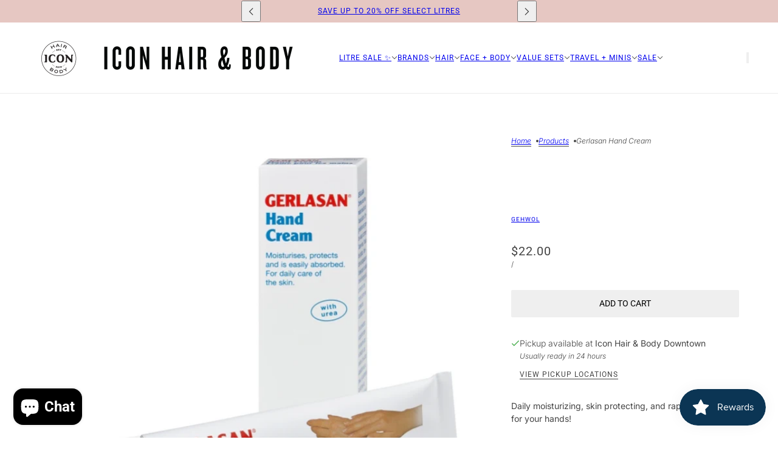

--- FILE ---
content_type: text/html; charset=utf-8
request_url: https://shopiconhair.ca/products/gerlasan-hand-cream
body_size: 33013
content:
<!doctype html>
<html lang="en" dir="ltr">
  <head>
    <!-- Blockshop theme - Version 12.1.1 by Troop Themes - https://troopthemes.com/ -->

    <meta charset="UTF-8">
    <meta http-equiv="X-UA-Compatible" content="IE=edge">
    <meta name="viewport" content="width=device-width, initial-scale=1.0, maximum-scale=5.0"><meta name="description" content="Daily moisturizing, skin protecting, and rapid absorption for your hands! Consists of a special combination of ingredients which are used for intensive care and protection of over strained hands. Inflammation-inhibiting properties to promote healing and is effective against skin fungi, providing you with optimum protec"><title>
      Gerlasan Hand Cream
 &ndash; Icon Hair &amp; Body</title><link rel="canonical" href="https://shopiconhair.ca/products/gerlasan-hand-cream"><link rel="preconnect" href="https://cdn.shopify.com" crossorigin>
<link rel="preconnect" href="https://fonts.shopifycdn.com" crossorigin>

<script async crossorigin fetchpriority="high" src="/cdn/shopifycloud/importmap-polyfill/es-modules-shim.2.4.0.js"></script>
<script type="importmap">
  {
    "imports": {
      "@troop-themes/main": "//shopiconhair.ca/cdn/shop/t/14/assets/theme.js?v=13123572603697511601753050292"
    }
  }
</script><link
    rel="preload"
    href="//shopiconhair.ca/cdn/fonts/roboto/roboto_n4.2019d890f07b1852f56ce63ba45b2db45d852cba.woff2"
    as="font"
    type="font/woff2"
    crossorigin
  ><link
    rel="preload"
    href="//shopiconhair.ca/cdn/fonts/inter/inter_n3.6faba940d2e90c9f1c2e0c5c2750b84af59fecc0.woff2"
    as="font"
    type="font/woff2"
    crossorigin
  ><meta property="og:type" content="product" />
  <meta property="og:title" content="Gerlasan Hand Cream" /><meta property="og:image" content="http://shopiconhair.ca/cdn/shop/products/ScreenShot2022-11-21at12.30.14PM.png?v=1669059102&width=1200" />
    <meta property="og:image:secure_url" content="https://shopiconhair.ca/cdn/shop/products/ScreenShot2022-11-21at12.30.14PM.png?v=1669059102&width=1200" />
    <meta property="og:image:width" content="610" />
    <meta property="og:image:height" content="617" /><meta property="og:price:currency" content="CAD" />
  <meta
    property="og:price:amount"
    content="22.00"
  />

  <script type="application/ld+json">
    {
      "@context": "https://schema.org/",
      "@type": "Product",
      "name": "Gerlasan Hand Cream",
      "image": ["//shopiconhair.ca/cdn/shop/products/ScreenShot2022-11-21at12.30.14PM.png?v=1669059102&width=1200"
],
      "description": "Daily moisturizing, skin protecting, and rapid absorption for your hands!Consists of a special c...",
      "sku": "",
      "brand": {
        "@type": "Brand",
        "name": "Gehwol"
      },"offers": [{
            "@type" : "Offer","availability": "http://schema.org/InStock",
            "price": 22.0,
            "priceCurrency": "CAD",
            "url": "https:\/\/shopiconhair.ca\/products\/gerlasan-hand-cream?variant=41082300891275"
          }
]
    }
  </script><meta property="og:url" content="https://shopiconhair.ca/products/gerlasan-hand-cream" />
<meta property="og:site_name" content="Icon Hair &amp; Body" />
<meta property="og:description" content="Daily moisturizing, skin protecting, and rapid absorption for your hands! Consists of a special combination of ingredients which are used for intensive care and protection of over strained hands. Inflammation-inhibiting properties to promote healing and is effective against skin fungi, providing you with optimum protec" /><meta name="twitter:card" content="summary" />
<meta name="twitter:description" content="Daily moisturizing, skin protecting, and rapid absorption for your hands! Consists of a special combination of ingredients which are used for intensive care and protection of over strained hands. Inflammation-inhibiting properties to promote healing and is effective against skin fungi, providing you with optimum protec" /><meta name="twitter:title" content="Gerlasan Hand Cream" /><meta
      name="twitter:image"
      content="https://shopiconhair.ca/cdn/shop/products/ScreenShot2022-11-21at12.30.14PM.png?v=1669059102&width=480"
    /><style>@font-face {
  font-family: Roboto;
  font-weight: 400;
  font-style: normal;
  font-display: swap;
  src: url("//shopiconhair.ca/cdn/fonts/roboto/roboto_n4.2019d890f07b1852f56ce63ba45b2db45d852cba.woff2") format("woff2"),
       url("//shopiconhair.ca/cdn/fonts/roboto/roboto_n4.238690e0007583582327135619c5f7971652fa9d.woff") format("woff");
}
@font-face {
  font-family: Roboto;
  font-weight: 700;
  font-style: normal;
  font-display: swap;
  src: url("//shopiconhair.ca/cdn/fonts/roboto/roboto_n7.f38007a10afbbde8976c4056bfe890710d51dec2.woff2") format("woff2"),
       url("//shopiconhair.ca/cdn/fonts/roboto/roboto_n7.94bfdd3e80c7be00e128703d245c207769d763f9.woff") format("woff");
}
@font-face {
  font-family: Inter;
  font-weight: 300;
  font-style: normal;
  font-display: swap;
  src: url("//shopiconhair.ca/cdn/fonts/inter/inter_n3.6faba940d2e90c9f1c2e0c5c2750b84af59fecc0.woff2") format("woff2"),
       url("//shopiconhair.ca/cdn/fonts/inter/inter_n3.413aa818ec2103383c4ac7c3744c464d04b4db49.woff") format("woff");
}
@font-face {
  font-family: Inter;
  font-weight: 400;
  font-style: normal;
  font-display: swap;
  src: url("//shopiconhair.ca/cdn/fonts/inter/inter_n4.b2a3f24c19b4de56e8871f609e73ca7f6d2e2bb9.woff2") format("woff2"),
       url("//shopiconhair.ca/cdn/fonts/inter/inter_n4.af8052d517e0c9ffac7b814872cecc27ae1fa132.woff") format("woff");
}
@font-face {
  font-family: Inter;
  font-weight: 300;
  font-style: italic;
  font-display: swap;
  src: url("//shopiconhair.ca/cdn/fonts/inter/inter_i3.6d51b5c1aff0e6286c06ee460a22e95b7c89d160.woff2") format("woff2"),
       url("//shopiconhair.ca/cdn/fonts/inter/inter_i3.125e6a7560f210d08832797e294849204cda4973.woff") format("woff");
}
@font-face {
  font-family: Inter;
  font-weight: 400;
  font-style: italic;
  font-display: swap;
  src: url("//shopiconhair.ca/cdn/fonts/inter/inter_i4.feae1981dda792ab80d117249d9c7e0f1017e5b3.woff2") format("woff2"),
       url("//shopiconhair.ca/cdn/fonts/inter/inter_i4.62773b7113d5e5f02c71486623cf828884c85c6e.woff") format("woff");
}
:root {--font--heading--uppercase: uppercase;--font--nav--uppercase: uppercase;--font--sub-nav--uppercase: uppercase;--font--button--uppercase: uppercase;--font--overline--uppercase: uppercase;--font--banner--size: 61px;
    --font--banner--mobile-size: 44px;

    --font--featured--size: 59px;
    --font--featured--mobile-size: 44px;

    --font--section--size: 28px;
    --font--section--mobile-size: 20px;

    --font--block--size: 16px;
    --font--block--mobile-size: 20px;

    --font--paragraph--size: 14px;--font--paragraph--mobile-size: 14px;--font--featured-paragraph--size: 14px;--font--featured-paragraph--mobile-size: 14px;--font--nav--size: 12px;--font--nav--mobile-size: 12px;--font--sub-nav--size: 10px;--font--sub-nav--mobile-size: 10px;--font--overline--size: 10px;
    --font--button--size: 14px;
    --font--button--spacing: 0px;

    --font--heading--family: "system_ui", -apple-system, 'Segoe UI', Roboto, 'Helvetica Neue', 'Noto Sans', 'Liberation Sans', Arial, sans-serif, 'Apple Color Emoji', 'Segoe UI Emoji', 'Segoe UI Symbol', 'Noto Color Emoji';
    --font--heading--weight: 400;
    --font--heading--style: normal;
    --font--heading--spacing: 2px;

    --font--nav--family: Roboto, sans-serif;
    --font--nav--weight: 400;
    --font--nav--style: normal;

    --font--paragraph--family: Inter, sans-serif;
    --font--paragraph--weight: 300;
    --font--paragraph--style: normal;
    --font--paragraph--spacing: 0px;

    --font--line-height: 1.2;
  }
</style><style>
  :root {
    --color--accent-1: #e6c7c2;
    --color--accent-1-translucent: rgba(230, 199, 194, 0.85);
    --color--accent-2: #fff;
    --color--accent-2-translucent: rgba(255, 255, 255, 0.85);
    --color--accent-3: #fff4cc;
    --color--accent-3-translucent: rgba(255, 244, 204, 0.85);
    --color--body: #444444;
    --color--body--light: #747474;
    --color--success: #4caf50;
    --color--gray: #e6e6e6;
    --color--alert: #d32f2f;

    --bg-color--white: white;
    --bg-color--transparent: 'transparent';
    --bg-color--light: #f7f7f7;
    --bg-color--light-translucent: rgba(247, 247, 247, 0.85);
    --bg-color--dark: #222222;
    --bg-color--dark-translucent: rgba(9, 9, 9, 0.85);
    --bg-color--accent-1: var(--color--accent-1);
    --bg-color--accent-2: var(--color--accent-2);
    --bg-color--accent-3: var(--color--accent-3);
    --bg-color--body: #ffffff;
    --bg-color--body-translucent: rgba(255, 255, 255, 0.85);
    --bg-color--textbox: #fff;

    --border--dark: rgba(68, 68, 68, 0.1);
    --border--light: rgba(255, 255, 255, 0.1);

    --box-shadow--center: 0px 0px 10px rgba(0, 0, 0, 0.08);
    --box-shadow--top: 0 -10px 10px -10px rgba(0, 0, 0, 0.2);
    --box-shadow--left: -2px 0 10px -2px rgba(0, 0, 0, 0.2);
    --box-shadow--right: 2px 0 10px -2px rgba(0, 0, 0, 0.2);
    --box-shadow--bottom: 0 10px 10px -10px rgba(0, 0, 0, 0.2);

    --content--shadow-opacity: 0.15;
    --content--image-opacity: 0.65;

    --button--color: #ffffff;
    --button--bg-color: #444444;
    --button--bg-color--hover: var(--button--bg-color);
    --button--bdr-color: #444444;
    --button--color-disabled: #b9b9b9;
    --button--radius: 2px;
    --button--padding: 0 var(--spacing--3);

    --input--radius: 2px;
    --image--radius: 4px;
    --image--radius-enabled: 1;

    --progress-bar: linear-gradient(
                      90deg,
                      rgba(68, 68, 68, 0.3) 0%,
                      rgb(68, 68, 68) 80%,
                      rgba(68, 68, 68, 0.8)
                    );

    /* shop pay */
    --payment-terms-background-color: #ffffff;

    /* js helpers */
    --announcement--height: 0px;
    --header--height: 0px;
    --split-announcement--height: 0px;

    --sticky-offset: calc(var(--announcement--sticky, 0) * var(--announcement--height, 0px) + var(--header--sticky, 0) * var(--header--height, 0px));
  }

  shopify-accelerated-checkout, shopify-accelerated-checkout-cart {
    --shopify-accelerated-checkout-button-block-size: 45px;
    --shopify-accelerated-checkout-button-border-radius: var(--button--radius);
    --shopify-accelerated-checkout-button-box-shadow: 0 0 10px rgba(0, 0, 0, 0.3);
  }
</style><style></style><link href="//shopiconhair.ca/cdn/shop/t/14/assets/theme.css?v=74165245996432380611753050292" rel="stylesheet" type="text/css" media="all" />
    <script>window.performance && window.performance.mark && window.performance.mark('shopify.content_for_header.start');</script><meta name="google-site-verification" content="LmqEp3cuSVbdHn9aZL6zKC0jMzUPmdKulxGr1UlfwnI">
<meta name="facebook-domain-verification" content="ph35k4pofffy9q9e6fe8i3ks6im41s">
<meta name="facebook-domain-verification" content="znnj5yznftf9i4061dq3paxnfdkbqx">
<meta id="shopify-digital-wallet" name="shopify-digital-wallet" content="/36723589259/digital_wallets/dialog">
<meta name="shopify-checkout-api-token" content="a15a6bf78653154b429fdfc869dc897c">
<meta id="in-context-paypal-metadata" data-shop-id="36723589259" data-venmo-supported="false" data-environment="production" data-locale="en_US" data-paypal-v4="true" data-currency="CAD">
<link rel="alternate" type="application/json+oembed" href="https://shopiconhair.ca/products/gerlasan-hand-cream.oembed">
<script async="async" src="/checkouts/internal/preloads.js?locale=en-CA"></script>
<link rel="preconnect" href="https://shop.app" crossorigin="anonymous">
<script async="async" src="https://shop.app/checkouts/internal/preloads.js?locale=en-CA&shop_id=36723589259" crossorigin="anonymous"></script>
<script id="apple-pay-shop-capabilities" type="application/json">{"shopId":36723589259,"countryCode":"CA","currencyCode":"CAD","merchantCapabilities":["supports3DS"],"merchantId":"gid:\/\/shopify\/Shop\/36723589259","merchantName":"Icon Hair \u0026 Body","requiredBillingContactFields":["postalAddress","email","phone"],"requiredShippingContactFields":["postalAddress","email","phone"],"shippingType":"shipping","supportedNetworks":["visa","masterCard","amex","discover","interac","jcb"],"total":{"type":"pending","label":"Icon Hair \u0026 Body","amount":"1.00"},"shopifyPaymentsEnabled":true,"supportsSubscriptions":true}</script>
<script id="shopify-features" type="application/json">{"accessToken":"a15a6bf78653154b429fdfc869dc897c","betas":["rich-media-storefront-analytics"],"domain":"shopiconhair.ca","predictiveSearch":true,"shopId":36723589259,"locale":"en"}</script>
<script>var Shopify = Shopify || {};
Shopify.shop = "icon-hair-body.myshopify.com";
Shopify.locale = "en";
Shopify.currency = {"active":"CAD","rate":"1.0"};
Shopify.country = "CA";
Shopify.theme = {"name":"BlockShop July 2025","id":142489845899,"schema_name":"Blockshop","schema_version":"12.1.1","theme_store_id":606,"role":"main"};
Shopify.theme.handle = "null";
Shopify.theme.style = {"id":null,"handle":null};
Shopify.cdnHost = "shopiconhair.ca/cdn";
Shopify.routes = Shopify.routes || {};
Shopify.routes.root = "/";</script>
<script type="module">!function(o){(o.Shopify=o.Shopify||{}).modules=!0}(window);</script>
<script>!function(o){function n(){var o=[];function n(){o.push(Array.prototype.slice.apply(arguments))}return n.q=o,n}var t=o.Shopify=o.Shopify||{};t.loadFeatures=n(),t.autoloadFeatures=n()}(window);</script>
<script>
  window.ShopifyPay = window.ShopifyPay || {};
  window.ShopifyPay.apiHost = "shop.app\/pay";
  window.ShopifyPay.redirectState = null;
</script>
<script id="shop-js-analytics" type="application/json">{"pageType":"product"}</script>
<script defer="defer" async type="module" src="//shopiconhair.ca/cdn/shopifycloud/shop-js/modules/v2/client.init-shop-cart-sync_BApSsMSl.en.esm.js"></script>
<script defer="defer" async type="module" src="//shopiconhair.ca/cdn/shopifycloud/shop-js/modules/v2/chunk.common_CBoos6YZ.esm.js"></script>
<script type="module">
  await import("//shopiconhair.ca/cdn/shopifycloud/shop-js/modules/v2/client.init-shop-cart-sync_BApSsMSl.en.esm.js");
await import("//shopiconhair.ca/cdn/shopifycloud/shop-js/modules/v2/chunk.common_CBoos6YZ.esm.js");

  window.Shopify.SignInWithShop?.initShopCartSync?.({"fedCMEnabled":true,"windoidEnabled":true});

</script>
<script>
  window.Shopify = window.Shopify || {};
  if (!window.Shopify.featureAssets) window.Shopify.featureAssets = {};
  window.Shopify.featureAssets['shop-js'] = {"shop-cart-sync":["modules/v2/client.shop-cart-sync_DJczDl9f.en.esm.js","modules/v2/chunk.common_CBoos6YZ.esm.js"],"init-fed-cm":["modules/v2/client.init-fed-cm_BzwGC0Wi.en.esm.js","modules/v2/chunk.common_CBoos6YZ.esm.js"],"init-windoid":["modules/v2/client.init-windoid_BS26ThXS.en.esm.js","modules/v2/chunk.common_CBoos6YZ.esm.js"],"shop-cash-offers":["modules/v2/client.shop-cash-offers_DthCPNIO.en.esm.js","modules/v2/chunk.common_CBoos6YZ.esm.js","modules/v2/chunk.modal_Bu1hFZFC.esm.js"],"shop-button":["modules/v2/client.shop-button_D_JX508o.en.esm.js","modules/v2/chunk.common_CBoos6YZ.esm.js"],"init-shop-email-lookup-coordinator":["modules/v2/client.init-shop-email-lookup-coordinator_DFwWcvrS.en.esm.js","modules/v2/chunk.common_CBoos6YZ.esm.js"],"shop-toast-manager":["modules/v2/client.shop-toast-manager_tEhgP2F9.en.esm.js","modules/v2/chunk.common_CBoos6YZ.esm.js"],"shop-login-button":["modules/v2/client.shop-login-button_DwLgFT0K.en.esm.js","modules/v2/chunk.common_CBoos6YZ.esm.js","modules/v2/chunk.modal_Bu1hFZFC.esm.js"],"avatar":["modules/v2/client.avatar_BTnouDA3.en.esm.js"],"init-shop-cart-sync":["modules/v2/client.init-shop-cart-sync_BApSsMSl.en.esm.js","modules/v2/chunk.common_CBoos6YZ.esm.js"],"pay-button":["modules/v2/client.pay-button_BuNmcIr_.en.esm.js","modules/v2/chunk.common_CBoos6YZ.esm.js"],"init-shop-for-new-customer-accounts":["modules/v2/client.init-shop-for-new-customer-accounts_DrjXSI53.en.esm.js","modules/v2/client.shop-login-button_DwLgFT0K.en.esm.js","modules/v2/chunk.common_CBoos6YZ.esm.js","modules/v2/chunk.modal_Bu1hFZFC.esm.js"],"init-customer-accounts-sign-up":["modules/v2/client.init-customer-accounts-sign-up_TlVCiykN.en.esm.js","modules/v2/client.shop-login-button_DwLgFT0K.en.esm.js","modules/v2/chunk.common_CBoos6YZ.esm.js","modules/v2/chunk.modal_Bu1hFZFC.esm.js"],"shop-follow-button":["modules/v2/client.shop-follow-button_C5D3XtBb.en.esm.js","modules/v2/chunk.common_CBoos6YZ.esm.js","modules/v2/chunk.modal_Bu1hFZFC.esm.js"],"checkout-modal":["modules/v2/client.checkout-modal_8TC_1FUY.en.esm.js","modules/v2/chunk.common_CBoos6YZ.esm.js","modules/v2/chunk.modal_Bu1hFZFC.esm.js"],"init-customer-accounts":["modules/v2/client.init-customer-accounts_C0Oh2ljF.en.esm.js","modules/v2/client.shop-login-button_DwLgFT0K.en.esm.js","modules/v2/chunk.common_CBoos6YZ.esm.js","modules/v2/chunk.modal_Bu1hFZFC.esm.js"],"lead-capture":["modules/v2/client.lead-capture_Cq0gfm7I.en.esm.js","modules/v2/chunk.common_CBoos6YZ.esm.js","modules/v2/chunk.modal_Bu1hFZFC.esm.js"],"shop-login":["modules/v2/client.shop-login_BmtnoEUo.en.esm.js","modules/v2/chunk.common_CBoos6YZ.esm.js","modules/v2/chunk.modal_Bu1hFZFC.esm.js"],"payment-terms":["modules/v2/client.payment-terms_BHOWV7U_.en.esm.js","modules/v2/chunk.common_CBoos6YZ.esm.js","modules/v2/chunk.modal_Bu1hFZFC.esm.js"]};
</script>
<script>(function() {
  var isLoaded = false;
  function asyncLoad() {
    if (isLoaded) return;
    isLoaded = true;
    var urls = ["https:\/\/chimpstatic.com\/mcjs-connected\/js\/users\/e798c6756ebb43cd8632ed3a6\/a6b6c920be71148f0b03ca736.js?shop=icon-hair-body.myshopify.com"];
    for (var i = 0; i < urls.length; i++) {
      var s = document.createElement('script');
      s.type = 'text/javascript';
      s.async = true;
      s.src = urls[i];
      var x = document.getElementsByTagName('script')[0];
      x.parentNode.insertBefore(s, x);
    }
  };
  if(window.attachEvent) {
    window.attachEvent('onload', asyncLoad);
  } else {
    window.addEventListener('load', asyncLoad, false);
  }
})();</script>
<script id="__st">var __st={"a":36723589259,"offset":-25200,"reqid":"3552c6d3-e659-42cf-ba31-17e4eef7de3a-1768898665","pageurl":"shopiconhair.ca\/products\/gerlasan-hand-cream","u":"141fa4e8caf7","p":"product","rtyp":"product","rid":7044888920203};</script>
<script>window.ShopifyPaypalV4VisibilityTracking = true;</script>
<script id="captcha-bootstrap">!function(){'use strict';const t='contact',e='account',n='new_comment',o=[[t,t],['blogs',n],['comments',n],[t,'customer']],c=[[e,'customer_login'],[e,'guest_login'],[e,'recover_customer_password'],[e,'create_customer']],r=t=>t.map((([t,e])=>`form[action*='/${t}']:not([data-nocaptcha='true']) input[name='form_type'][value='${e}']`)).join(','),a=t=>()=>t?[...document.querySelectorAll(t)].map((t=>t.form)):[];function s(){const t=[...o],e=r(t);return a(e)}const i='password',u='form_key',d=['recaptcha-v3-token','g-recaptcha-response','h-captcha-response',i],f=()=>{try{return window.sessionStorage}catch{return}},m='__shopify_v',_=t=>t.elements[u];function p(t,e,n=!1){try{const o=window.sessionStorage,c=JSON.parse(o.getItem(e)),{data:r}=function(t){const{data:e,action:n}=t;return t[m]||n?{data:e,action:n}:{data:t,action:n}}(c);for(const[e,n]of Object.entries(r))t.elements[e]&&(t.elements[e].value=n);n&&o.removeItem(e)}catch(o){console.error('form repopulation failed',{error:o})}}const l='form_type',E='cptcha';function T(t){t.dataset[E]=!0}const w=window,h=w.document,L='Shopify',v='ce_forms',y='captcha';let A=!1;((t,e)=>{const n=(g='f06e6c50-85a8-45c8-87d0-21a2b65856fe',I='https://cdn.shopify.com/shopifycloud/storefront-forms-hcaptcha/ce_storefront_forms_captcha_hcaptcha.v1.5.2.iife.js',D={infoText:'Protected by hCaptcha',privacyText:'Privacy',termsText:'Terms'},(t,e,n)=>{const o=w[L][v],c=o.bindForm;if(c)return c(t,g,e,D).then(n);var r;o.q.push([[t,g,e,D],n]),r=I,A||(h.body.append(Object.assign(h.createElement('script'),{id:'captcha-provider',async:!0,src:r})),A=!0)});var g,I,D;w[L]=w[L]||{},w[L][v]=w[L][v]||{},w[L][v].q=[],w[L][y]=w[L][y]||{},w[L][y].protect=function(t,e){n(t,void 0,e),T(t)},Object.freeze(w[L][y]),function(t,e,n,w,h,L){const[v,y,A,g]=function(t,e,n){const i=e?o:[],u=t?c:[],d=[...i,...u],f=r(d),m=r(i),_=r(d.filter((([t,e])=>n.includes(e))));return[a(f),a(m),a(_),s()]}(w,h,L),I=t=>{const e=t.target;return e instanceof HTMLFormElement?e:e&&e.form},D=t=>v().includes(t);t.addEventListener('submit',(t=>{const e=I(t);if(!e)return;const n=D(e)&&!e.dataset.hcaptchaBound&&!e.dataset.recaptchaBound,o=_(e),c=g().includes(e)&&(!o||!o.value);(n||c)&&t.preventDefault(),c&&!n&&(function(t){try{if(!f())return;!function(t){const e=f();if(!e)return;const n=_(t);if(!n)return;const o=n.value;o&&e.removeItem(o)}(t);const e=Array.from(Array(32),(()=>Math.random().toString(36)[2])).join('');!function(t,e){_(t)||t.append(Object.assign(document.createElement('input'),{type:'hidden',name:u})),t.elements[u].value=e}(t,e),function(t,e){const n=f();if(!n)return;const o=[...t.querySelectorAll(`input[type='${i}']`)].map((({name:t})=>t)),c=[...d,...o],r={};for(const[a,s]of new FormData(t).entries())c.includes(a)||(r[a]=s);n.setItem(e,JSON.stringify({[m]:1,action:t.action,data:r}))}(t,e)}catch(e){console.error('failed to persist form',e)}}(e),e.submit())}));const S=(t,e)=>{t&&!t.dataset[E]&&(n(t,e.some((e=>e===t))),T(t))};for(const o of['focusin','change'])t.addEventListener(o,(t=>{const e=I(t);D(e)&&S(e,y())}));const B=e.get('form_key'),M=e.get(l),P=B&&M;t.addEventListener('DOMContentLoaded',(()=>{const t=y();if(P)for(const e of t)e.elements[l].value===M&&p(e,B);[...new Set([...A(),...v().filter((t=>'true'===t.dataset.shopifyCaptcha))])].forEach((e=>S(e,t)))}))}(h,new URLSearchParams(w.location.search),n,t,e,['guest_login'])})(!0,!0)}();</script>
<script integrity="sha256-4kQ18oKyAcykRKYeNunJcIwy7WH5gtpwJnB7kiuLZ1E=" data-source-attribution="shopify.loadfeatures" defer="defer" src="//shopiconhair.ca/cdn/shopifycloud/storefront/assets/storefront/load_feature-a0a9edcb.js" crossorigin="anonymous"></script>
<script crossorigin="anonymous" defer="defer" src="//shopiconhair.ca/cdn/shopifycloud/storefront/assets/shopify_pay/storefront-65b4c6d7.js?v=20250812"></script>
<script data-source-attribution="shopify.dynamic_checkout.dynamic.init">var Shopify=Shopify||{};Shopify.PaymentButton=Shopify.PaymentButton||{isStorefrontPortableWallets:!0,init:function(){window.Shopify.PaymentButton.init=function(){};var t=document.createElement("script");t.src="https://shopiconhair.ca/cdn/shopifycloud/portable-wallets/latest/portable-wallets.en.js",t.type="module",document.head.appendChild(t)}};
</script>
<script data-source-attribution="shopify.dynamic_checkout.buyer_consent">
  function portableWalletsHideBuyerConsent(e){var t=document.getElementById("shopify-buyer-consent"),n=document.getElementById("shopify-subscription-policy-button");t&&n&&(t.classList.add("hidden"),t.setAttribute("aria-hidden","true"),n.removeEventListener("click",e))}function portableWalletsShowBuyerConsent(e){var t=document.getElementById("shopify-buyer-consent"),n=document.getElementById("shopify-subscription-policy-button");t&&n&&(t.classList.remove("hidden"),t.removeAttribute("aria-hidden"),n.addEventListener("click",e))}window.Shopify?.PaymentButton&&(window.Shopify.PaymentButton.hideBuyerConsent=portableWalletsHideBuyerConsent,window.Shopify.PaymentButton.showBuyerConsent=portableWalletsShowBuyerConsent);
</script>
<script data-source-attribution="shopify.dynamic_checkout.cart.bootstrap">document.addEventListener("DOMContentLoaded",(function(){function t(){return document.querySelector("shopify-accelerated-checkout-cart, shopify-accelerated-checkout")}if(t())Shopify.PaymentButton.init();else{new MutationObserver((function(e,n){t()&&(Shopify.PaymentButton.init(),n.disconnect())})).observe(document.body,{childList:!0,subtree:!0})}}));
</script>
<link id="shopify-accelerated-checkout-styles" rel="stylesheet" media="screen" href="https://shopiconhair.ca/cdn/shopifycloud/portable-wallets/latest/accelerated-checkout-backwards-compat.css" crossorigin="anonymous">
<style id="shopify-accelerated-checkout-cart">
        #shopify-buyer-consent {
  margin-top: 1em;
  display: inline-block;
  width: 100%;
}

#shopify-buyer-consent.hidden {
  display: none;
}

#shopify-subscription-policy-button {
  background: none;
  border: none;
  padding: 0;
  text-decoration: underline;
  font-size: inherit;
  cursor: pointer;
}

#shopify-subscription-policy-button::before {
  box-shadow: none;
}

      </style>

<script>window.performance && window.performance.mark && window.performance.mark('shopify.content_for_header.end');</script>
<script>
  if (Shopify) {
    Shopify.routes = {
      ...Shopify.routes,
      all_products_collection: '/collections/all',
      cart: '/cart',
      cart_add: '/cart/add',
      cart_change: '/cart/change',
      cart_update: '/cart/update',
      libraries: {
        swipe_listener: "//shopiconhair.ca/cdn/shop/t/14/assets/swipe-listener.min.js?v=123039615894270182531753050292",
        masonry: "//shopiconhair.ca/cdn/shop/t/14/assets/masonry.min.js?v=153413113355937702121753050292",
        plyr: "/cdn/shopifycloud/plyr/v2.0/shopify-plyr.en.js",
        vimeo: "https://player.vimeo.com/api/player.js"
      },
      product_recommendations: '/recommendations/products',
      predictive_search: '/search/suggest',
      search: '/search',
      root: '/',
      youtube: 'https://youtube.com/iframe_api'
    }
  }
</script><script type="module" src="//shopiconhair.ca/cdn/shop/t/14/assets/theme.js?v=13123572603697511601753050292"></script><script src="https://cdn.shopify.com/extensions/019bd851-85ed-795f-8647-0f9a2d79de29/smile-io-269/assets/smile-loader.js" type="text/javascript" defer="defer"></script>
<script src="https://cdn.shopify.com/extensions/019b93c1-bc14-7200-9724-fabc47201519/my-app-115/assets/sdk.js" type="text/javascript" defer="defer"></script>
<link href="https://cdn.shopify.com/extensions/019b93c1-bc14-7200-9724-fabc47201519/my-app-115/assets/sdk.css" rel="stylesheet" type="text/css" media="all">
<script src="https://cdn.shopify.com/extensions/e4b3a77b-20c9-4161-b1bb-deb87046128d/inbox-1253/assets/inbox-chat-loader.js" type="text/javascript" defer="defer"></script>
<link href="https://monorail-edge.shopifysvc.com" rel="dns-prefetch">
<script>(function(){if ("sendBeacon" in navigator && "performance" in window) {try {var session_token_from_headers = performance.getEntriesByType('navigation')[0].serverTiming.find(x => x.name == '_s').description;} catch {var session_token_from_headers = undefined;}var session_cookie_matches = document.cookie.match(/_shopify_s=([^;]*)/);var session_token_from_cookie = session_cookie_matches && session_cookie_matches.length === 2 ? session_cookie_matches[1] : "";var session_token = session_token_from_headers || session_token_from_cookie || "";function handle_abandonment_event(e) {var entries = performance.getEntries().filter(function(entry) {return /monorail-edge.shopifysvc.com/.test(entry.name);});if (!window.abandonment_tracked && entries.length === 0) {window.abandonment_tracked = true;var currentMs = Date.now();var navigation_start = performance.timing.navigationStart;var payload = {shop_id: 36723589259,url: window.location.href,navigation_start,duration: currentMs - navigation_start,session_token,page_type: "product"};window.navigator.sendBeacon("https://monorail-edge.shopifysvc.com/v1/produce", JSON.stringify({schema_id: "online_store_buyer_site_abandonment/1.1",payload: payload,metadata: {event_created_at_ms: currentMs,event_sent_at_ms: currentMs}}));}}window.addEventListener('pagehide', handle_abandonment_event);}}());</script>
<script id="web-pixels-manager-setup">(function e(e,d,r,n,o){if(void 0===o&&(o={}),!Boolean(null===(a=null===(i=window.Shopify)||void 0===i?void 0:i.analytics)||void 0===a?void 0:a.replayQueue)){var i,a;window.Shopify=window.Shopify||{};var t=window.Shopify;t.analytics=t.analytics||{};var s=t.analytics;s.replayQueue=[],s.publish=function(e,d,r){return s.replayQueue.push([e,d,r]),!0};try{self.performance.mark("wpm:start")}catch(e){}var l=function(){var e={modern:/Edge?\/(1{2}[4-9]|1[2-9]\d|[2-9]\d{2}|\d{4,})\.\d+(\.\d+|)|Firefox\/(1{2}[4-9]|1[2-9]\d|[2-9]\d{2}|\d{4,})\.\d+(\.\d+|)|Chrom(ium|e)\/(9{2}|\d{3,})\.\d+(\.\d+|)|(Maci|X1{2}).+ Version\/(15\.\d+|(1[6-9]|[2-9]\d|\d{3,})\.\d+)([,.]\d+|)( \(\w+\)|)( Mobile\/\w+|) Safari\/|Chrome.+OPR\/(9{2}|\d{3,})\.\d+\.\d+|(CPU[ +]OS|iPhone[ +]OS|CPU[ +]iPhone|CPU IPhone OS|CPU iPad OS)[ +]+(15[._]\d+|(1[6-9]|[2-9]\d|\d{3,})[._]\d+)([._]\d+|)|Android:?[ /-](13[3-9]|1[4-9]\d|[2-9]\d{2}|\d{4,})(\.\d+|)(\.\d+|)|Android.+Firefox\/(13[5-9]|1[4-9]\d|[2-9]\d{2}|\d{4,})\.\d+(\.\d+|)|Android.+Chrom(ium|e)\/(13[3-9]|1[4-9]\d|[2-9]\d{2}|\d{4,})\.\d+(\.\d+|)|SamsungBrowser\/([2-9]\d|\d{3,})\.\d+/,legacy:/Edge?\/(1[6-9]|[2-9]\d|\d{3,})\.\d+(\.\d+|)|Firefox\/(5[4-9]|[6-9]\d|\d{3,})\.\d+(\.\d+|)|Chrom(ium|e)\/(5[1-9]|[6-9]\d|\d{3,})\.\d+(\.\d+|)([\d.]+$|.*Safari\/(?![\d.]+ Edge\/[\d.]+$))|(Maci|X1{2}).+ Version\/(10\.\d+|(1[1-9]|[2-9]\d|\d{3,})\.\d+)([,.]\d+|)( \(\w+\)|)( Mobile\/\w+|) Safari\/|Chrome.+OPR\/(3[89]|[4-9]\d|\d{3,})\.\d+\.\d+|(CPU[ +]OS|iPhone[ +]OS|CPU[ +]iPhone|CPU IPhone OS|CPU iPad OS)[ +]+(10[._]\d+|(1[1-9]|[2-9]\d|\d{3,})[._]\d+)([._]\d+|)|Android:?[ /-](13[3-9]|1[4-9]\d|[2-9]\d{2}|\d{4,})(\.\d+|)(\.\d+|)|Mobile Safari.+OPR\/([89]\d|\d{3,})\.\d+\.\d+|Android.+Firefox\/(13[5-9]|1[4-9]\d|[2-9]\d{2}|\d{4,})\.\d+(\.\d+|)|Android.+Chrom(ium|e)\/(13[3-9]|1[4-9]\d|[2-9]\d{2}|\d{4,})\.\d+(\.\d+|)|Android.+(UC? ?Browser|UCWEB|U3)[ /]?(15\.([5-9]|\d{2,})|(1[6-9]|[2-9]\d|\d{3,})\.\d+)\.\d+|SamsungBrowser\/(5\.\d+|([6-9]|\d{2,})\.\d+)|Android.+MQ{2}Browser\/(14(\.(9|\d{2,})|)|(1[5-9]|[2-9]\d|\d{3,})(\.\d+|))(\.\d+|)|K[Aa][Ii]OS\/(3\.\d+|([4-9]|\d{2,})\.\d+)(\.\d+|)/},d=e.modern,r=e.legacy,n=navigator.userAgent;return n.match(d)?"modern":n.match(r)?"legacy":"unknown"}(),u="modern"===l?"modern":"legacy",c=(null!=n?n:{modern:"",legacy:""})[u],f=function(e){return[e.baseUrl,"/wpm","/b",e.hashVersion,"modern"===e.buildTarget?"m":"l",".js"].join("")}({baseUrl:d,hashVersion:r,buildTarget:u}),m=function(e){var d=e.version,r=e.bundleTarget,n=e.surface,o=e.pageUrl,i=e.monorailEndpoint;return{emit:function(e){var a=e.status,t=e.errorMsg,s=(new Date).getTime(),l=JSON.stringify({metadata:{event_sent_at_ms:s},events:[{schema_id:"web_pixels_manager_load/3.1",payload:{version:d,bundle_target:r,page_url:o,status:a,surface:n,error_msg:t},metadata:{event_created_at_ms:s}}]});if(!i)return console&&console.warn&&console.warn("[Web Pixels Manager] No Monorail endpoint provided, skipping logging."),!1;try{return self.navigator.sendBeacon.bind(self.navigator)(i,l)}catch(e){}var u=new XMLHttpRequest;try{return u.open("POST",i,!0),u.setRequestHeader("Content-Type","text/plain"),u.send(l),!0}catch(e){return console&&console.warn&&console.warn("[Web Pixels Manager] Got an unhandled error while logging to Monorail."),!1}}}}({version:r,bundleTarget:l,surface:e.surface,pageUrl:self.location.href,monorailEndpoint:e.monorailEndpoint});try{o.browserTarget=l,function(e){var d=e.src,r=e.async,n=void 0===r||r,o=e.onload,i=e.onerror,a=e.sri,t=e.scriptDataAttributes,s=void 0===t?{}:t,l=document.createElement("script"),u=document.querySelector("head"),c=document.querySelector("body");if(l.async=n,l.src=d,a&&(l.integrity=a,l.crossOrigin="anonymous"),s)for(var f in s)if(Object.prototype.hasOwnProperty.call(s,f))try{l.dataset[f]=s[f]}catch(e){}if(o&&l.addEventListener("load",o),i&&l.addEventListener("error",i),u)u.appendChild(l);else{if(!c)throw new Error("Did not find a head or body element to append the script");c.appendChild(l)}}({src:f,async:!0,onload:function(){if(!function(){var e,d;return Boolean(null===(d=null===(e=window.Shopify)||void 0===e?void 0:e.analytics)||void 0===d?void 0:d.initialized)}()){var d=window.webPixelsManager.init(e)||void 0;if(d){var r=window.Shopify.analytics;r.replayQueue.forEach((function(e){var r=e[0],n=e[1],o=e[2];d.publishCustomEvent(r,n,o)})),r.replayQueue=[],r.publish=d.publishCustomEvent,r.visitor=d.visitor,r.initialized=!0}}},onerror:function(){return m.emit({status:"failed",errorMsg:"".concat(f," has failed to load")})},sri:function(e){var d=/^sha384-[A-Za-z0-9+/=]+$/;return"string"==typeof e&&d.test(e)}(c)?c:"",scriptDataAttributes:o}),m.emit({status:"loading"})}catch(e){m.emit({status:"failed",errorMsg:(null==e?void 0:e.message)||"Unknown error"})}}})({shopId: 36723589259,storefrontBaseUrl: "https://shopiconhair.ca",extensionsBaseUrl: "https://extensions.shopifycdn.com/cdn/shopifycloud/web-pixels-manager",monorailEndpoint: "https://monorail-edge.shopifysvc.com/unstable/produce_batch",surface: "storefront-renderer",enabledBetaFlags: ["2dca8a86"],webPixelsConfigList: [{"id":"409895051","configuration":"{\"config\":\"{\\\"pixel_id\\\":\\\"G-HYMVPDD1T9\\\",\\\"target_country\\\":\\\"CA\\\",\\\"gtag_events\\\":[{\\\"type\\\":\\\"search\\\",\\\"action_label\\\":[\\\"G-HYMVPDD1T9\\\",\\\"AW-1003685930\\\/icMiCKXYiv0CEKqQzN4D\\\"]},{\\\"type\\\":\\\"begin_checkout\\\",\\\"action_label\\\":[\\\"G-HYMVPDD1T9\\\",\\\"AW-1003685930\\\/TQeGCKLYiv0CEKqQzN4D\\\"]},{\\\"type\\\":\\\"view_item\\\",\\\"action_label\\\":[\\\"G-HYMVPDD1T9\\\",\\\"AW-1003685930\\\/99b6CJzYiv0CEKqQzN4D\\\",\\\"MC-JQDYPRXV64\\\"]},{\\\"type\\\":\\\"purchase\\\",\\\"action_label\\\":[\\\"G-HYMVPDD1T9\\\",\\\"AW-1003685930\\\/_bpzCJnYiv0CEKqQzN4D\\\",\\\"MC-JQDYPRXV64\\\"]},{\\\"type\\\":\\\"page_view\\\",\\\"action_label\\\":[\\\"G-HYMVPDD1T9\\\",\\\"AW-1003685930\\\/-9ksCJ7Xiv0CEKqQzN4D\\\",\\\"MC-JQDYPRXV64\\\"]},{\\\"type\\\":\\\"add_payment_info\\\",\\\"action_label\\\":[\\\"G-HYMVPDD1T9\\\",\\\"AW-1003685930\\\/bSFPCKjYiv0CEKqQzN4D\\\"]},{\\\"type\\\":\\\"add_to_cart\\\",\\\"action_label\\\":[\\\"G-HYMVPDD1T9\\\",\\\"AW-1003685930\\\/PcvTCJ_Yiv0CEKqQzN4D\\\"]}],\\\"enable_monitoring_mode\\\":false}\"}","eventPayloadVersion":"v1","runtimeContext":"OPEN","scriptVersion":"b2a88bafab3e21179ed38636efcd8a93","type":"APP","apiClientId":1780363,"privacyPurposes":[],"dataSharingAdjustments":{"protectedCustomerApprovalScopes":["read_customer_address","read_customer_email","read_customer_name","read_customer_personal_data","read_customer_phone"]}},{"id":"331808907","configuration":"{\"pixelCode\":\"CNGD7BRC77UCB9C5BS80\"}","eventPayloadVersion":"v1","runtimeContext":"STRICT","scriptVersion":"22e92c2ad45662f435e4801458fb78cc","type":"APP","apiClientId":4383523,"privacyPurposes":["ANALYTICS","MARKETING","SALE_OF_DATA"],"dataSharingAdjustments":{"protectedCustomerApprovalScopes":["read_customer_address","read_customer_email","read_customer_name","read_customer_personal_data","read_customer_phone"]}},{"id":"159449227","configuration":"{\"pixel_id\":\"2137332336501851\",\"pixel_type\":\"facebook_pixel\",\"metaapp_system_user_token\":\"-\"}","eventPayloadVersion":"v1","runtimeContext":"OPEN","scriptVersion":"ca16bc87fe92b6042fbaa3acc2fbdaa6","type":"APP","apiClientId":2329312,"privacyPurposes":["ANALYTICS","MARKETING","SALE_OF_DATA"],"dataSharingAdjustments":{"protectedCustomerApprovalScopes":["read_customer_address","read_customer_email","read_customer_name","read_customer_personal_data","read_customer_phone"]}},{"id":"83656843","eventPayloadVersion":"1","runtimeContext":"LAX","scriptVersion":"1","type":"CUSTOM","privacyPurposes":[],"name":"GTM Data Layer"},{"id":"shopify-app-pixel","configuration":"{}","eventPayloadVersion":"v1","runtimeContext":"STRICT","scriptVersion":"0450","apiClientId":"shopify-pixel","type":"APP","privacyPurposes":["ANALYTICS","MARKETING"]},{"id":"shopify-custom-pixel","eventPayloadVersion":"v1","runtimeContext":"LAX","scriptVersion":"0450","apiClientId":"shopify-pixel","type":"CUSTOM","privacyPurposes":["ANALYTICS","MARKETING"]}],isMerchantRequest: false,initData: {"shop":{"name":"Icon Hair \u0026 Body","paymentSettings":{"currencyCode":"CAD"},"myshopifyDomain":"icon-hair-body.myshopify.com","countryCode":"CA","storefrontUrl":"https:\/\/shopiconhair.ca"},"customer":null,"cart":null,"checkout":null,"productVariants":[{"price":{"amount":22.0,"currencyCode":"CAD"},"product":{"title":"Gerlasan Hand Cream","vendor":"Gehwol","id":"7044888920203","untranslatedTitle":"Gerlasan Hand Cream","url":"\/products\/gerlasan-hand-cream","type":"Hand Cream"},"id":"41082300891275","image":{"src":"\/\/shopiconhair.ca\/cdn\/shop\/products\/ScreenShot2022-11-21at12.30.14PM.png?v=1669059102"},"sku":"","title":"Default Title","untranslatedTitle":"Default Title"}],"purchasingCompany":null},},"https://shopiconhair.ca/cdn","fcfee988w5aeb613cpc8e4bc33m6693e112",{"modern":"","legacy":""},{"shopId":"36723589259","storefrontBaseUrl":"https:\/\/shopiconhair.ca","extensionBaseUrl":"https:\/\/extensions.shopifycdn.com\/cdn\/shopifycloud\/web-pixels-manager","surface":"storefront-renderer","enabledBetaFlags":"[\"2dca8a86\"]","isMerchantRequest":"false","hashVersion":"fcfee988w5aeb613cpc8e4bc33m6693e112","publish":"custom","events":"[[\"page_viewed\",{}],[\"product_viewed\",{\"productVariant\":{\"price\":{\"amount\":22.0,\"currencyCode\":\"CAD\"},\"product\":{\"title\":\"Gerlasan Hand Cream\",\"vendor\":\"Gehwol\",\"id\":\"7044888920203\",\"untranslatedTitle\":\"Gerlasan Hand Cream\",\"url\":\"\/products\/gerlasan-hand-cream\",\"type\":\"Hand Cream\"},\"id\":\"41082300891275\",\"image\":{\"src\":\"\/\/shopiconhair.ca\/cdn\/shop\/products\/ScreenShot2022-11-21at12.30.14PM.png?v=1669059102\"},\"sku\":\"\",\"title\":\"Default Title\",\"untranslatedTitle\":\"Default Title\"}}]]"});</script><script>
  window.ShopifyAnalytics = window.ShopifyAnalytics || {};
  window.ShopifyAnalytics.meta = window.ShopifyAnalytics.meta || {};
  window.ShopifyAnalytics.meta.currency = 'CAD';
  var meta = {"product":{"id":7044888920203,"gid":"gid:\/\/shopify\/Product\/7044888920203","vendor":"Gehwol","type":"Hand Cream","handle":"gerlasan-hand-cream","variants":[{"id":41082300891275,"price":2200,"name":"Gerlasan Hand Cream","public_title":null,"sku":""}],"remote":false},"page":{"pageType":"product","resourceType":"product","resourceId":7044888920203,"requestId":"3552c6d3-e659-42cf-ba31-17e4eef7de3a-1768898665"}};
  for (var attr in meta) {
    window.ShopifyAnalytics.meta[attr] = meta[attr];
  }
</script>
<script class="analytics">
  (function () {
    var customDocumentWrite = function(content) {
      var jquery = null;

      if (window.jQuery) {
        jquery = window.jQuery;
      } else if (window.Checkout && window.Checkout.$) {
        jquery = window.Checkout.$;
      }

      if (jquery) {
        jquery('body').append(content);
      }
    };

    var hasLoggedConversion = function(token) {
      if (token) {
        return document.cookie.indexOf('loggedConversion=' + token) !== -1;
      }
      return false;
    }

    var setCookieIfConversion = function(token) {
      if (token) {
        var twoMonthsFromNow = new Date(Date.now());
        twoMonthsFromNow.setMonth(twoMonthsFromNow.getMonth() + 2);

        document.cookie = 'loggedConversion=' + token + '; expires=' + twoMonthsFromNow;
      }
    }

    var trekkie = window.ShopifyAnalytics.lib = window.trekkie = window.trekkie || [];
    if (trekkie.integrations) {
      return;
    }
    trekkie.methods = [
      'identify',
      'page',
      'ready',
      'track',
      'trackForm',
      'trackLink'
    ];
    trekkie.factory = function(method) {
      return function() {
        var args = Array.prototype.slice.call(arguments);
        args.unshift(method);
        trekkie.push(args);
        return trekkie;
      };
    };
    for (var i = 0; i < trekkie.methods.length; i++) {
      var key = trekkie.methods[i];
      trekkie[key] = trekkie.factory(key);
    }
    trekkie.load = function(config) {
      trekkie.config = config || {};
      trekkie.config.initialDocumentCookie = document.cookie;
      var first = document.getElementsByTagName('script')[0];
      var script = document.createElement('script');
      script.type = 'text/javascript';
      script.onerror = function(e) {
        var scriptFallback = document.createElement('script');
        scriptFallback.type = 'text/javascript';
        scriptFallback.onerror = function(error) {
                var Monorail = {
      produce: function produce(monorailDomain, schemaId, payload) {
        var currentMs = new Date().getTime();
        var event = {
          schema_id: schemaId,
          payload: payload,
          metadata: {
            event_created_at_ms: currentMs,
            event_sent_at_ms: currentMs
          }
        };
        return Monorail.sendRequest("https://" + monorailDomain + "/v1/produce", JSON.stringify(event));
      },
      sendRequest: function sendRequest(endpointUrl, payload) {
        // Try the sendBeacon API
        if (window && window.navigator && typeof window.navigator.sendBeacon === 'function' && typeof window.Blob === 'function' && !Monorail.isIos12()) {
          var blobData = new window.Blob([payload], {
            type: 'text/plain'
          });

          if (window.navigator.sendBeacon(endpointUrl, blobData)) {
            return true;
          } // sendBeacon was not successful

        } // XHR beacon

        var xhr = new XMLHttpRequest();

        try {
          xhr.open('POST', endpointUrl);
          xhr.setRequestHeader('Content-Type', 'text/plain');
          xhr.send(payload);
        } catch (e) {
          console.log(e);
        }

        return false;
      },
      isIos12: function isIos12() {
        return window.navigator.userAgent.lastIndexOf('iPhone; CPU iPhone OS 12_') !== -1 || window.navigator.userAgent.lastIndexOf('iPad; CPU OS 12_') !== -1;
      }
    };
    Monorail.produce('monorail-edge.shopifysvc.com',
      'trekkie_storefront_load_errors/1.1',
      {shop_id: 36723589259,
      theme_id: 142489845899,
      app_name: "storefront",
      context_url: window.location.href,
      source_url: "//shopiconhair.ca/cdn/s/trekkie.storefront.cd680fe47e6c39ca5d5df5f0a32d569bc48c0f27.min.js"});

        };
        scriptFallback.async = true;
        scriptFallback.src = '//shopiconhair.ca/cdn/s/trekkie.storefront.cd680fe47e6c39ca5d5df5f0a32d569bc48c0f27.min.js';
        first.parentNode.insertBefore(scriptFallback, first);
      };
      script.async = true;
      script.src = '//shopiconhair.ca/cdn/s/trekkie.storefront.cd680fe47e6c39ca5d5df5f0a32d569bc48c0f27.min.js';
      first.parentNode.insertBefore(script, first);
    };
    trekkie.load(
      {"Trekkie":{"appName":"storefront","development":false,"defaultAttributes":{"shopId":36723589259,"isMerchantRequest":null,"themeId":142489845899,"themeCityHash":"5989459085163981565","contentLanguage":"en","currency":"CAD","eventMetadataId":"943a929f-8521-4b81-b0e9-c1c6deca2217"},"isServerSideCookieWritingEnabled":true,"monorailRegion":"shop_domain","enabledBetaFlags":["65f19447"]},"Session Attribution":{},"S2S":{"facebookCapiEnabled":true,"source":"trekkie-storefront-renderer","apiClientId":580111}}
    );

    var loaded = false;
    trekkie.ready(function() {
      if (loaded) return;
      loaded = true;

      window.ShopifyAnalytics.lib = window.trekkie;

      var originalDocumentWrite = document.write;
      document.write = customDocumentWrite;
      try { window.ShopifyAnalytics.merchantGoogleAnalytics.call(this); } catch(error) {};
      document.write = originalDocumentWrite;

      window.ShopifyAnalytics.lib.page(null,{"pageType":"product","resourceType":"product","resourceId":7044888920203,"requestId":"3552c6d3-e659-42cf-ba31-17e4eef7de3a-1768898665","shopifyEmitted":true});

      var match = window.location.pathname.match(/checkouts\/(.+)\/(thank_you|post_purchase)/)
      var token = match? match[1]: undefined;
      if (!hasLoggedConversion(token)) {
        setCookieIfConversion(token);
        window.ShopifyAnalytics.lib.track("Viewed Product",{"currency":"CAD","variantId":41082300891275,"productId":7044888920203,"productGid":"gid:\/\/shopify\/Product\/7044888920203","name":"Gerlasan Hand Cream","price":"22.00","sku":"","brand":"Gehwol","variant":null,"category":"Hand Cream","nonInteraction":true,"remote":false},undefined,undefined,{"shopifyEmitted":true});
      window.ShopifyAnalytics.lib.track("monorail:\/\/trekkie_storefront_viewed_product\/1.1",{"currency":"CAD","variantId":41082300891275,"productId":7044888920203,"productGid":"gid:\/\/shopify\/Product\/7044888920203","name":"Gerlasan Hand Cream","price":"22.00","sku":"","brand":"Gehwol","variant":null,"category":"Hand Cream","nonInteraction":true,"remote":false,"referer":"https:\/\/shopiconhair.ca\/products\/gerlasan-hand-cream"});
      }
    });


        var eventsListenerScript = document.createElement('script');
        eventsListenerScript.async = true;
        eventsListenerScript.src = "//shopiconhair.ca/cdn/shopifycloud/storefront/assets/shop_events_listener-3da45d37.js";
        document.getElementsByTagName('head')[0].appendChild(eventsListenerScript);

})();</script>
  <script>
  if (!window.ga || (window.ga && typeof window.ga !== 'function')) {
    window.ga = function ga() {
      (window.ga.q = window.ga.q || []).push(arguments);
      if (window.Shopify && window.Shopify.analytics && typeof window.Shopify.analytics.publish === 'function') {
        window.Shopify.analytics.publish("ga_stub_called", {}, {sendTo: "google_osp_migration"});
      }
      console.error("Shopify's Google Analytics stub called with:", Array.from(arguments), "\nSee https://help.shopify.com/manual/promoting-marketing/pixels/pixel-migration#google for more information.");
    };
    if (window.Shopify && window.Shopify.analytics && typeof window.Shopify.analytics.publish === 'function') {
      window.Shopify.analytics.publish("ga_stub_initialized", {}, {sendTo: "google_osp_migration"});
    }
  }
</script>
<script
  defer
  src="https://shopiconhair.ca/cdn/shopifycloud/perf-kit/shopify-perf-kit-3.0.4.min.js"
  data-application="storefront-renderer"
  data-shop-id="36723589259"
  data-render-region="gcp-us-central1"
  data-page-type="product"
  data-theme-instance-id="142489845899"
  data-theme-name="Blockshop"
  data-theme-version="12.1.1"
  data-monorail-region="shop_domain"
  data-resource-timing-sampling-rate="10"
  data-shs="true"
  data-shs-beacon="true"
  data-shs-export-with-fetch="true"
  data-shs-logs-sample-rate="1"
  data-shs-beacon-endpoint="https://shopiconhair.ca/api/collect"
></script>
</head>

  <body
    class="template--product"
    data-theme-id="606"
    data-theme-name="Blockshop"
    data-theme-version="12.1.1"
    data-theme-preset=""
  >
    <!--[if IE]>
      <div style="text-align:center;padding:72px 16px;">
        Browser unsupported, please update or try an alternative
      </div>
      <style>
        .layout--viewport { display: none; }
      </style>
    <![endif]-->

    <a data-item="a11y-button" href='#main_content' id="a11y_skip">Skip to main content</a>

    <div
      class="layout--viewport"
      data-drawer-status="closed"
      data-drop-shadows="true"
      data-cart-empty="true"
      data-logged-in="false"
      data-transition-container="viewport"
    ><!-- BEGIN sections: header-group -->
<aside id="shopify-section-sections--18311138640011__announcement" class="shopify-section shopify-section-group-header-group section--announcement"><announcement-bar-element
  class="announcement--root"
  data-section-id="sections--18311138640011__announcement"
  data-section-type="announcement"
  data-container
  data-background-color="accent-1"
  data-border="none"
  data-rotate-frequency="7"
  data-scroll-text="true"
  data-sticky-enabled="true"
  
    data-text-color="white"
  
  
  
    style="--announcement--animation-speed:3;"
  
>
  <div class="announcement--left" data-mq="medium-large"></div>

  <div class="announcement--center"><button
        class="announcement--previous"
        aria-label="previous"
        aria-hidden="true"
      ><svg class="icon--root icon--chevron-left" data-invertible="true" width="12" height="20" viewBox="0 0 12 20" xmlns="http://www.w3.org/2000/svg">
      <path d="m3.13 10 8.58 8.58L10.29 20l-10-10 10-10 1.42 1.42z" fill="#000" fill-rule="nonzero" />
    </svg></button><div class="announcement--blocks"><a
      class="announcement--block"href="/collections/winter-litre-sale"aria-hidden="false"
      data-transition-item="viewport"
      data-transition-trigger="custom"
      data-transition-type="slide-in"
      data-transition-active="false"data-mq=""
    ><div class="announcement--block-wrapper"><div class="announcement--text" data-item="nav-text">SAVE UP TO 20% OFF SELECT LITRES</div></div><div class="announcement--block-wrapper"><div class="announcement--text" data-item="nav-text">SAVE UP TO 20% OFF SELECT LITRES</div></div><div class="announcement--block-wrapper"><div class="announcement--text" data-item="nav-text">SAVE UP TO 20% OFF SELECT LITRES</div></div><div class="announcement--block-wrapper"><div class="announcement--text" data-item="nav-text">SAVE UP TO 20% OFF SELECT LITRES</div></div><div class="announcement--block-wrapper"><div class="announcement--text" data-item="nav-text">SAVE UP TO 20% OFF SELECT LITRES</div></div><div class="announcement--block-wrapper"><div class="announcement--text" data-item="nav-text">SAVE UP TO 20% OFF SELECT LITRES</div></div><div class="announcement--block-wrapper"><div class="announcement--text" data-item="nav-text">SAVE UP TO 20% OFF SELECT LITRES</div></div><div class="announcement--block-wrapper"><div class="announcement--text" data-item="nav-text">SAVE UP TO 20% OFF SELECT LITRES</div></div><div class="announcement--block-wrapper"><div class="announcement--text" data-item="nav-text">SAVE UP TO 20% OFF SELECT LITRES</div></div><div class="announcement--block-wrapper"><div class="announcement--text" data-item="nav-text">SAVE UP TO 20% OFF SELECT LITRES</div></div></a><div
      class="announcement--block"aria-hidden="true"
      data-transition-item="viewport"
      data-transition-trigger="custom"
      data-transition-type="slide-in"
      data-transition-active="false"data-mq=""
    ><div class="announcement--block-wrapper"><div class="announcement--text" data-item="nav-text">FREE Shipping when you spend $100</div></div><div class="announcement--block-wrapper"><div class="announcement--text" data-item="nav-text">FREE Shipping when you spend $100</div></div><div class="announcement--block-wrapper"><div class="announcement--text" data-item="nav-text">FREE Shipping when you spend $100</div></div><div class="announcement--block-wrapper"><div class="announcement--text" data-item="nav-text">FREE Shipping when you spend $100</div></div><div class="announcement--block-wrapper"><div class="announcement--text" data-item="nav-text">FREE Shipping when you spend $100</div></div><div class="announcement--block-wrapper"><div class="announcement--text" data-item="nav-text">FREE Shipping when you spend $100</div></div><div class="announcement--block-wrapper"><div class="announcement--text" data-item="nav-text">FREE Shipping when you spend $100</div></div><div class="announcement--block-wrapper"><div class="announcement--text" data-item="nav-text">FREE Shipping when you spend $100</div></div><div class="announcement--block-wrapper"><div class="announcement--text" data-item="nav-text">FREE Shipping when you spend $100</div></div><div class="announcement--block-wrapper"><div class="announcement--text" data-item="nav-text">FREE Shipping when you spend $100</div></div></div><div
      class="announcement--block"aria-hidden="true"
      data-transition-item="viewport"
      data-transition-trigger="custom"
      data-transition-type="slide-in"
      data-transition-active="false"data-mq=""
    ><div class="announcement--block-wrapper"><div class="announcement--text" data-item="nav-text">Proudly Canadian 🇨🇦 Two Edmonton Locations Ready to Serve You!</div></div><div class="announcement--block-wrapper"><div class="announcement--text" data-item="nav-text">Proudly Canadian 🇨🇦 Two Edmonton Locations Ready to Serve You!</div></div><div class="announcement--block-wrapper"><div class="announcement--text" data-item="nav-text">Proudly Canadian 🇨🇦 Two Edmonton Locations Ready to Serve You!</div></div><div class="announcement--block-wrapper"><div class="announcement--text" data-item="nav-text">Proudly Canadian 🇨🇦 Two Edmonton Locations Ready to Serve You!</div></div><div class="announcement--block-wrapper"><div class="announcement--text" data-item="nav-text">Proudly Canadian 🇨🇦 Two Edmonton Locations Ready to Serve You!</div></div><div class="announcement--block-wrapper"><div class="announcement--text" data-item="nav-text">Proudly Canadian 🇨🇦 Two Edmonton Locations Ready to Serve You!</div></div><div class="announcement--block-wrapper"><div class="announcement--text" data-item="nav-text">Proudly Canadian 🇨🇦 Two Edmonton Locations Ready to Serve You!</div></div><div class="announcement--block-wrapper"><div class="announcement--text" data-item="nav-text">Proudly Canadian 🇨🇦 Two Edmonton Locations Ready to Serve You!</div></div><div class="announcement--block-wrapper"><div class="announcement--text" data-item="nav-text">Proudly Canadian 🇨🇦 Two Edmonton Locations Ready to Serve You!</div></div><div class="announcement--block-wrapper"><div class="announcement--text" data-item="nav-text">Proudly Canadian 🇨🇦 Two Edmonton Locations Ready to Serve You!</div></div></div></div><button
        class="announcement--next"
        aria-label="next"
        aria-hidden="true"
      ><svg class="icon--root icon--chevron-right" data-invertible="true" width="12" height="20" viewBox="0 0 12 20" xmlns="http://www.w3.org/2000/svg">
      <path d="M8.87 10 .29 1.42 1.71 0l10 10-10 10-1.42-1.42z" fill="#000" fill-rule="nonzero" />
    </svg></button></div>

  <div class="announcement--right" data-mq="medium-large"></div>
</announcement-bar-element>

<style>
  :root {
    --announcement--sticky: 1;
  }

  .section--header ~ #shopify-section-sections--18311138640011__announcement {
    top: calc(var(--header--sticky, 0) * var(--header--height, 0px));
    z-index: 4;
  }
</style>


<script>
  document.documentElement.style.setProperty(
    '--announcement--height',
    `${document.querySelector('.announcement--root').offsetHeight.toFixed(2)}px`
  );
</script></aside><header id="shopify-section-sections--18311138640011__header" class="shopify-section shopify-section-group-header-group section--header"><header-element
  class="header--root"
  data-section-id="sections--18311138640011__header"
  data-section-type="header"
  data-background-color="accent-2"
  data-bottom-border="true"
  data-container-width="6"
  data-hover-disabled="false"
  data-layout="left-left"
  data-mobile-spacing-above="none"
  data-mobile-spacing-below="none"
  data-overlap-behavior="center-below"
  data-reduce-height="true"
  data-scroll-hide="false"
  data-spacing-above="none"
  data-spacing-below="none"
  data-sticky="false"
  data-sticky-enabled="false"
  
  data-transparent-enabled="false"
  data-transparent-white-text="false"
  aria-expanded="false"
  aria-hidden="false"
><div class="header--wrapper"><div class="header--logo"><div class="header--primary-logo"><a
  href="/"
  title="Icon Hair &amp; Body"
  itemscope
  itemprop="url"
  itemtype="https://schema.org/Organization"
><img src="//shopiconhair.ca/cdn/shop/files/CirlceLogo_and_Name.png?v=1704847753&amp;width=956" alt="" srcset="//shopiconhair.ca/cdn/shop/files/CirlceLogo_and_Name.png?v=1704847753&amp;width=352 352w, //shopiconhair.ca/cdn/shop/files/CirlceLogo_and_Name.png?v=1704847753&amp;width=832 832w, //shopiconhair.ca/cdn/shop/files/CirlceLogo_and_Name.png?v=1704847753&amp;width=956 956w" width="956" height="170" loading="eager" itemprop="logo" style="--width:478px;--mobile-width:197px;" fetchpriority="high"></a></div></div><div class="header--search-container">
        <button
      class="header--search"
      data-drawer-open="top"
      data-drawer-view="search"
      data-item="nav-text"
      aria-label="Search"
      tabindex="0"
    ><svg class="icon--root icon--search" data-invertible="true" xmlns="http://www.w3.org/2000/svg" viewBox="0 0 20 20">
      <circle cx="8.46" cy="8.46" r="5.56" fill="none" stroke="#000" stroke-miterlimit="10" />
      <path fill="none" stroke="#000" stroke-miterlimit="10" d="m14.4 14.4 2.7 2.7" />
    </svg></button>
      </div><nav class="header--primary-nav" aria-hidden="true">
      <button
        class="header--drawer-toggle"
        data-drawer-open="left"
        data-drawer-view="y-menu"
        aria-haspopup="menu"
        aria-label="Toggle drawer"
      >
        <span></span>
        <span></span>
        <span></span>
      </button><x-menu-element
  class="x-menu"
  aria-hidden="false"
  data-mq="medium-large"
  style="--highlight-color:#d02e2e;"
>
  <ul class="x-menu--level-1--container"><li
        class="x-menu--level-1--link"
        data-depth="2"
        data-megamenu="false"
        
      ><a
            href="#"
            data-item="nav-text"
            
              aria-haspopup="true"
              aria-expanded="false"
              aria-controls="x-menu_litre-sale-✨"
            
          ><span class="x-menu--level-1--text">LITRE SALE ✨<svg class="icon--root icon--chevron-down" data-invertible="true" width="10" height="6" viewBox="0 0 10 6" xmlns="http://www.w3.org/2000/svg">
      <path d="M5 4.058 8.53.528l.707.707-3.53 3.53L5 5.472.763 1.235 1.47.528 5 4.058Z" fill="#000" fill-rule="nonzero" />
    </svg></span></a><div
            class="x-menu--level-2--container"
            id="x-menu_litre-sale-✨"
            aria-hidden="true"
            data-background-color="none"
            data-megamenu="false"
            data-text-color="body"
            
          ><div class="x-menu--level-2--wrapper"><ul
                      class="x-menu--level-2--list"
                      data-single-parents="true"
                      
                    ><li class="x-menu--level-2--link">
                      <a
                        href="/collections/winter-litre-sale"
                        data-item="sub-nav-text"
                      >SHOP LITRES</a>
                    </li><li class="x-menu--level-2--link">
                      <a
                        href="/collections/litre-sale"
                        data-item="sub-nav-text"
                      >20% OFF KEVIN.MURPHY LITRES</a>
                    </li><li class="x-menu--level-2--link">
                      <a
                        href="/collections/20-off-eleven-australia-litres"
                        data-item="sub-nav-text"
                      >20% OFF ELEVEN LITRES</a>
                    </li><li class="x-menu--level-2--link">
                      <a
                        href="/collections/shop-olaplex-litres"
                        data-item="sub-nav-text"
                      >20% OFF OLAPLEX LITRES</a>
                    </li></ul></div></div></li><li
        class="x-menu--level-1--link"
        data-depth="3"
        data-megamenu="true"
        
      ><a
            href="/collections"
            data-item="nav-text"
            
              aria-haspopup="true"
              aria-expanded="false"
              aria-controls="x-menu_brands"
            
          ><span class="x-menu--level-1--text">BRANDS<svg class="icon--root icon--chevron-down" data-invertible="true" width="10" height="6" viewBox="0 0 10 6" xmlns="http://www.w3.org/2000/svg">
      <path d="M5 4.058 8.53.528l.707.707-3.53 3.53L5 5.472.763 1.235 1.47.528 5 4.058Z" fill="#000" fill-rule="nonzero" />
    </svg></span></a><div
            class="x-menu--level-2--container"
            id="x-menu_brands"
            aria-hidden="true"
            data-background-color="none"
            data-megamenu="true"
            data-text-color="body"
            
              data-transition-container="x-menu_brands"
              data-transition-type="fade-in"
              data-transition-cascade="horizontal"
              data-transition-cascade-interval="200"
            
          ><div class="x-menu--level-2--wrapper"><ul
                      class="x-menu--level-2--list"
                      
                        data-transition-item="x-menu_brands"
                      
                    ><li class="x-menu--level-2--link">
                      <a href="#" data-item="nav-text">LOCAL LOVE</a><ul class="x-menu--level-3--container"><li class="x-menu--level-3--link">
                              <a href="/collections/bkind" data-item="sub-nav-text">BKIND *NEW*</a>
                            </li><li class="x-menu--level-3--link">
                              <a href="/collections/bushbalm" data-item="sub-nav-text">BushBalm *NEW*</a>
                            </li><li class="x-menu--level-3--link">
                              <a href="/collections/happy-hippo-bath" data-item="sub-nav-text">Happy Hippo Bath</a>
                            </li><li class="x-menu--level-3--link">
                              <a href="/collections/maskeraide-beauty" data-item="sub-nav-text">MaskerAide Beauty</a>
                            </li><li class="x-menu--level-3--link">
                              <a href="/collections/milk-jar-candle-co" data-item="sub-nav-text">Milk Jar Candle Co</a>
                            </li><li class="x-menu--level-3--link">
                              <a href="/collections/the-f-balm" data-item="sub-nav-text">The F*Balm</a>
                            </li><li class="x-menu--level-3--link">
                              <a href="/collections/vivier" data-item="sub-nav-text">VIVIER</a>
                            </li></ul></li><li class="x-menu--level-2--link">
                      <a href="#" data-item="nav-text">A to G</a><ul class="x-menu--level-3--container"><li class="x-menu--level-3--link">
                              <a href="/collections/bkind" data-item="sub-nav-text">BKIND</a>
                            </li><li class="x-menu--level-3--link">
                              <a href="/collections/bushbalm" data-item="sub-nav-text">Bushbalm</a>
                            </li><li class="x-menu--level-3--link">
                              <a href="/collections/color-wow" data-item="sub-nav-text">Color Wow</a>
                            </li><li class="x-menu--level-3--link">
                              <a href="/collections/davines" data-item="sub-nav-text">Davines</a>
                            </li><li class="x-menu--level-3--link">
                              <a href="/collections/eleven-australia" data-item="sub-nav-text">ELEVEN Australia</a>
                            </li><li class="x-menu--level-3--link">
                              <a href="/collections/gehwol" data-item="sub-nav-text">GEHWOL</a>
                            </li></ul></li><li class="x-menu--level-2--link">
                      <a href="#" data-item="nav-text">H to M</a><ul class="x-menu--level-3--container"><li class="x-menu--level-3--link">
                              <a href="/collections/happy-hippo-bath" data-item="sub-nav-text">Happy Hippo Bath</a>
                            </li><li class="x-menu--level-3--link">
                              <a href="/collections/k18-biomimetic-hairscience" data-item="sub-nav-text">K18 Biomimetic Hairscience</a>
                            </li><li class="x-menu--level-3--link">
                              <a href="/collections/kevin-murphy" data-item="sub-nav-text">KEVIN.MURPHY</a>
                            </li><li class="x-menu--level-3--link">
                              <a href="/collections/kitsch" data-item="sub-nav-text">Kitsch</a>
                            </li><li class="x-menu--level-3--link">
                              <a href="/collections/lalicious" data-item="sub-nav-text">Lalicious</a>
                            </li><li class="x-menu--level-3--link">
                              <a href="/collections/makeup-eraser" data-item="sub-nav-text">MakeUp Eraser</a>
                            </li><li class="x-menu--level-3--link">
                              <a href="/collections/maskeraide-beauty" data-item="sub-nav-text">Maskeraide Beauty</a>
                            </li><li class="x-menu--level-3--link">
                              <a href="/collections/my-spa-life" data-item="sub-nav-text">My Spa Life</a>
                            </li></ul></li><li class="x-menu--level-2--link">
                      <a href="#" data-item="nav-text">N to S</a><ul class="x-menu--level-3--container"><li class="x-menu--level-3--link">
                              <a href="/collections/olaplex" data-item="sub-nav-text">OLAPLEX</a>
                            </li><li class="x-menu--level-3--link">
                              <a href="/collections/oribe" data-item="sub-nav-text">ORIBE</a>
                            </li><li class="x-menu--level-3--link">
                              <a href="/collections/r-co" data-item="sub-nav-text">R+Co</a>
                            </li></ul></li><li class="x-menu--level-2--link">
                      <a href="#" data-item="nav-text">T to Z</a><ul class="x-menu--level-3--container"><li class="x-menu--level-3--link">
                              <a href="/collections/the-f-balm" data-item="sub-nav-text">The F*Balm</a>
                            </li><li class="x-menu--level-3--link">
                              <a href="/collections/verb" data-item="sub-nav-text">VERB</a>
                            </li><li class="x-menu--level-3--link">
                              <a href="/collections/vivier" data-item="sub-nav-text">VIVIER</a>
                            </li><li class="x-menu--level-3--link">
                              <a href="/collections/wet-brush" data-item="sub-nav-text">Wet Brush</a>
                            </li></ul></li></ul></div></div></li><li
        class="x-menu--level-1--link"
        data-depth="3"
        data-megamenu="true"
        
      ><a
            href="#"
            data-item="nav-text"
            
              aria-haspopup="true"
              aria-expanded="false"
              aria-controls="x-menu_hair"
            
          ><span class="x-menu--level-1--text">HAIR<svg class="icon--root icon--chevron-down" data-invertible="true" width="10" height="6" viewBox="0 0 10 6" xmlns="http://www.w3.org/2000/svg">
      <path d="M5 4.058 8.53.528l.707.707-3.53 3.53L5 5.472.763 1.235 1.47.528 5 4.058Z" fill="#000" fill-rule="nonzero" />
    </svg></span></a><div
            class="x-menu--level-2--container"
            id="x-menu_hair"
            aria-hidden="true"
            data-background-color="none"
            data-megamenu="true"
            data-text-color="body"
            
              data-transition-container="x-menu_hair"
              data-transition-type="fade-in"
              data-transition-cascade="horizontal"
              data-transition-cascade-interval="200"
            
          ><div class="x-menu--level-2--wrapper"><ul
                      class="x-menu--level-2--list"
                      data-single-parents="true"
                      
                        data-transition-item="x-menu_hair"
                      
                    ><li class="x-menu--level-2--link">
                      <a
                        href="/collections/hair"
                        data-item="nav-text"
                      >SHOP ALL HAIR</a>
                    </li><li class="x-menu--level-2--link">
                      <a
                        href="/collections/hair-travel-size-minis"
                        data-item="nav-text"
                      >TRAVEL SIZE + MINIS</a>
                    </li><li class="x-menu--level-2--link">
                      <a
                        href="/collections/bestsellers"
                        data-item="nav-text"
                      >BESTSELLERS</a>
                    </li><li class="x-menu--level-2--link">
                      <a
                        href="/collections/shop-limited-edition-500mls"
                        data-item="nav-text"
                      >Limited Edition 500mls</a>
                    </li><li class="x-menu--level-2--link">
                      <a
                        href="/collections/root-touch-up-sprays"
                        data-item="nav-text"
                      >Root Touch-Up Sprays </a>
                    </li><li class="x-menu--level-2--link">
                      <a
                        href="/collections/hair-perfume"
                        data-item="nav-text"
                      >Hair Perfume</a>
                    </li></ul><ul
                      class="x-menu--level-2--list"
                      
                        data-transition-item="x-menu_hair"
                      
                    ><li class="x-menu--level-2--link">
                      <a href="#" data-item="nav-text">SHAMPOO + CONDITIONER</a><ul class="x-menu--level-3--container"><li class="x-menu--level-3--link">
                              <a href="/collections/shampoo" data-item="sub-nav-text">Shampoo</a>
                            </li><li class="x-menu--level-3--link">
                              <a href="/collections/conditioner" data-item="sub-nav-text">Conditioner</a>
                            </li><li class="x-menu--level-3--link">
                              <a href="/collections/shampoo-conditioner" data-item="sub-nav-text">Shampoo + Conditioner</a>
                            </li><li class="x-menu--level-3--link">
                              <a href="/collections/shampoo-conditioner-bars" data-item="sub-nav-text">Shampoo + Conditioner Bars</a>
                            </li><li class="x-menu--level-3--link">
                              <a href="/collections/color-enhancing-shampoo-conditioner" data-item="sub-nav-text">Color Enhancing Shampoo + Conditioner</a>
                            </li><li class="x-menu--level-3--link">
                              <a href="/collections/scalp-scrub" data-item="sub-nav-text">Scalp Scrub</a>
                            </li></ul></li><li class="x-menu--level-2--link">
                      <a href="#" data-item="nav-text">TREATMENTS</a><ul class="x-menu--level-3--container"><li class="x-menu--level-3--link">
                              <a href="/collections/hair-mask" data-item="sub-nav-text">Hair Masks</a>
                            </li><li class="x-menu--level-3--link">
                              <a href="/collections/leave-in-conditioner" data-item="sub-nav-text">Leave-In Conditioner + Treatments + Oils</a>
                            </li><li class="x-menu--level-3--link">
                              <a href="/collections/scalp-care" data-item="sub-nav-text">Scalp Treatments</a>
                            </li></ul></li><li class="x-menu--level-2--link">
                      <a href="#" data-item="nav-text">STYLING</a><ul class="x-menu--level-3--container"><li class="x-menu--level-3--link">
                              <a href="/collections/hair-creme-gels" data-item="sub-nav-text">Creme + Gels</a>
                            </li><li class="x-menu--level-3--link">
                              <a href="/collections/dry-shampoo" data-item="sub-nav-text">Dry Shampoo</a>
                            </li><li class="x-menu--level-3--link">
                              <a href="/collections/hair-primers-heat-protectants" data-item="sub-nav-text">Hair Primers + Heat Protectants</a>
                            </li><li class="x-menu--level-3--link">
                              <a href="/collections/hairspray" data-item="sub-nav-text">Hairsprays + Texture Sprays</a>
                            </li><li class="x-menu--level-3--link">
                              <a href="/collections/hair-mousses" data-item="sub-nav-text">Mousse + Foam</a>
                            </li><li class="x-menu--level-3--link">
                              <a href="/collections/hair-waxes-pastes" data-item="sub-nav-text">Waxes + Pastes</a>
                            </li></ul></li><li class="x-menu--level-2--link">
                      <a href="/collections/hair-accessories-tools" data-item="nav-text">ACCESORIES + HAIR TOOLS</a><ul class="x-menu--level-3--container"><li class="x-menu--level-3--link">
                              <a href="/collections/brushes-combs" data-item="sub-nav-text">Combs + Brushes</a>
                            </li><li class="x-menu--level-3--link">
                              <a href="/collections/hair-towels-caps" data-item="sub-nav-text">Hair Towels + Shower Caps + Wraps</a>
                            </li><li class="x-menu--level-3--link">
                              <a href="/collections/heatless-hair-tools-curlers" data-item="sub-nav-text">Heatless Hair Tools + Curlers</a>
                            </li><li class="x-menu--level-3--link">
                              <a href="/collections/kitsch/Thermal-Rollers" data-item="sub-nav-text">Thermal + Velcro Rollers</a>
                            </li><li class="x-menu--level-3--link">
                              <a href="/collections/hot-tools" data-item="sub-nav-text">Hot Tools</a>
                            </li><li class="x-menu--level-3--link">
                              <a href="/collections/satin-pillowcases" data-item="sub-nav-text">Satin Pillowcases</a>
                            </li><li class="x-menu--level-3--link">
                              <a href="/collections/accessories-scrunchies-hair-ties" data-item="sub-nav-text">Scrunchies + Hair Ties + Claw Clips</a>
                            </li></ul></li></ul></div></div></li><li
        class="x-menu--level-1--link"
        data-depth="3"
        data-megamenu="true"
        
      ><a
            href="#"
            data-item="nav-text"
            
              aria-haspopup="true"
              aria-expanded="false"
              aria-controls="x-menu_face-body"
            
          ><span class="x-menu--level-1--text">FACE + BODY<svg class="icon--root icon--chevron-down" data-invertible="true" width="10" height="6" viewBox="0 0 10 6" xmlns="http://www.w3.org/2000/svg">
      <path d="M5 4.058 8.53.528l.707.707-3.53 3.53L5 5.472.763 1.235 1.47.528 5 4.058Z" fill="#000" fill-rule="nonzero" />
    </svg></span></a><div
            class="x-menu--level-2--container"
            id="x-menu_face-body"
            aria-hidden="true"
            data-background-color="none"
            data-megamenu="true"
            data-text-color="body"
            
              data-transition-container="x-menu_face-body"
              data-transition-type="fade-in"
              data-transition-cascade="horizontal"
              data-transition-cascade-interval="200"
            
          ><div class="x-menu--level-2--wrapper"><ul
                      class="x-menu--level-2--list"
                      data-single-parents="true"
                      
                        data-transition-item="x-menu_face-body"
                      
                    ><li class="x-menu--level-2--link">
                      <a
                        href="/collections/skin-care"
                        data-item="nav-text"
                      >SHOP ALL FACE + BODY</a>
                    </li><li class="x-menu--level-2--link">
                      <a
                        href="/collections/bkind"
                        data-item="nav-text"
                      >Nail Polish</a>
                    </li><li class="x-menu--level-2--link">
                      <a
                        href="/collections/makeup-removers"
                        data-item="nav-text"
                      >Makeup Removers</a>
                    </li></ul><ul
                      class="x-menu--level-2--list"
                      
                        data-transition-item="x-menu_face-body"
                      
                    ><li class="x-menu--level-2--link">
                      <a href="#" data-item="nav-text">SKINCARE</a><ul class="x-menu--level-3--container"><li class="x-menu--level-3--link">
                              <a href="/collections/cleansers-toners" data-item="sub-nav-text">Cleansers + Toners</a>
                            </li><li class="x-menu--level-3--link">
                              <a href="/collections/skincare-eye-creams" data-item="sub-nav-text">Eye Creams</a>
                            </li><li class="x-menu--level-3--link">
                              <a href="/collections/face-serums" data-item="sub-nav-text">Serums + Treatments</a>
                            </li><li class="x-menu--level-3--link">
                              <a href="/collections/moisturizers" data-item="sub-nav-text">Moisturizers</a>
                            </li><li class="x-menu--level-3--link">
                              <a href="/collections/skin-care-sun-protection-spf" data-item="sub-nav-text">Sun Protection + SPF</a>
                            </li><li class="x-menu--level-3--link">
                              <a href="/collections/skincare-face-masks-sheet-masks" data-item="sub-nav-text">Face Masks + Sheet Masks</a>
                            </li></ul></li><li class="x-menu--level-2--link">
                      <a href="#" data-item="nav-text">BATH + BODY</a><ul class="x-menu--level-3--container"><li class="x-menu--level-3--link">
                              <a href="/collections/hand-body-lotion" data-item="sub-nav-text">Hand + Foot Lotion</a>
                            </li><li class="x-menu--level-3--link">
                              <a href="/collections/body-scrubs" data-item="sub-nav-text">Body Scrubs + Exfoliants</a>
                            </li><li class="x-menu--level-3--link">
                              <a href="/collections/hand-body-lotion" data-item="sub-nav-text">Body Lotions + Butters + Oils</a>
                            </li><li class="x-menu--level-3--link">
                              <a href="/collections/happy-hippo-bath" data-item="sub-nav-text">Bath Soaks + Bombs + Shower Steamers</a>
                            </li><li class="x-menu--level-3--link">
                              <a href="/collections/ingrown-hair-treatment" data-item="sub-nav-text">Ingrown Hair Treatment</a>
                            </li><li class="x-menu--level-3--link">
                              <a href="/collections/dark-spot-treatment" data-item="sub-nav-text">Dark Spot Treatment</a>
                            </li></ul></li><li class="x-menu--level-2--link">
                      <a href="#" data-item="nav-text">MAKEUP</a><ul class="x-menu--level-3--container"><li class="x-menu--level-3--link">
                              <a href="/collections/face-body-brows" data-item="sub-nav-text">Brows</a>
                            </li><li class="x-menu--level-3--link">
                              <a href="/collections/face-body-lip-balm-treatments" data-item="sub-nav-text">Lip Balm + Gloss + Treatments</a>
                            </li></ul></li></ul></div></div></li><li
        class="x-menu--level-1--link"
        data-depth="2"
        data-megamenu="false"
        
      ><a
            href="/collections/value-sets"
            data-item="nav-text"
            
              aria-haspopup="true"
              aria-expanded="false"
              aria-controls="x-menu_value-sets"
            
          ><span class="x-menu--level-1--text">VALUE SETS<svg class="icon--root icon--chevron-down" data-invertible="true" width="10" height="6" viewBox="0 0 10 6" xmlns="http://www.w3.org/2000/svg">
      <path d="M5 4.058 8.53.528l.707.707-3.53 3.53L5 5.472.763 1.235 1.47.528 5 4.058Z" fill="#000" fill-rule="nonzero" />
    </svg></span></a><div
            class="x-menu--level-2--container"
            id="x-menu_value-sets"
            aria-hidden="true"
            data-background-color="none"
            data-megamenu="false"
            data-text-color="body"
            
          ><div class="x-menu--level-2--wrapper"><ul
                      class="x-menu--level-2--list"
                      data-single-parents="true"
                      
                    ><li class="x-menu--level-2--link">
                      <a
                        href="/collections/value-sets"
                        data-item="sub-nav-text"
                      >SHOP ALL VALUE SETS</a>
                    </li><li class="x-menu--level-2--link">
                      <a
                        href="/collections/sets-bath-body"
                        data-item="sub-nav-text"
                      >Face + Body</a>
                    </li><li class="x-menu--level-2--link">
                      <a
                        href="/collections/value-sets/Hair"
                        data-item="sub-nav-text"
                      >Hair</a>
                    </li></ul></div></div></li><li
        class="x-menu--level-1--link"
        data-depth="3"
        data-megamenu="true"
        
      ><a
            href="/collections/travel-size"
            data-item="nav-text"
            
              aria-haspopup="true"
              aria-expanded="false"
              aria-controls="x-menu_travel-minis"
            
          ><span class="x-menu--level-1--text">TRAVEL + MINIS<svg class="icon--root icon--chevron-down" data-invertible="true" width="10" height="6" viewBox="0 0 10 6" xmlns="http://www.w3.org/2000/svg">
      <path d="M5 4.058 8.53.528l.707.707-3.53 3.53L5 5.472.763 1.235 1.47.528 5 4.058Z" fill="#000" fill-rule="nonzero" />
    </svg></span></a><div
            class="x-menu--level-2--container"
            id="x-menu_travel-minis"
            aria-hidden="true"
            data-background-color="none"
            data-megamenu="true"
            data-text-color="body"
            
              data-transition-container="x-menu_travel-minis"
              data-transition-type="fade-in"
              data-transition-cascade="horizontal"
              data-transition-cascade-interval="200"
            
          ><div class="x-menu--level-2--wrapper"><ul
                      class="x-menu--level-2--list"
                      data-single-parents="true"
                      
                        data-transition-item="x-menu_travel-minis"
                      
                    ><li class="x-menu--level-2--link">
                      <a
                        href="/collections/travel-size"
                        data-item="nav-text"
                      >SHOP ALL TRAVEL SIZE + MINIS</a>
                    </li><li class="x-menu--level-2--link">
                      <a
                        href="/collections/travel-size-minis-bath-body"
                        data-item="nav-text"
                      >Bath + Body</a>
                    </li></ul><ul
                      class="x-menu--level-2--list"
                      
                        data-transition-item="x-menu_travel-minis"
                      
                    ><li class="x-menu--level-2--link">
                      <a href="/collections/travel-size/Hair" data-item="nav-text">Hair</a><ul class="x-menu--level-3--container"><li class="x-menu--level-3--link">
                              <a href="/collections/travel-size-minis-shampoo-conditioners" data-item="sub-nav-text">Shampoo + Conditioner</a>
                            </li><li class="x-menu--level-3--link">
                              <a href="/collections/travel-size/styling" data-item="sub-nav-text">Styling</a>
                            </li></ul></li></ul></div></div></li><li
        class="x-menu--level-1--link"
        data-depth="3"
        data-megamenu="true"
        
      ><a
            href="#"
            data-item="nav-text"
            
              aria-haspopup="true"
              aria-expanded="false"
              aria-controls="x-menu_sale"
            
          ><span class="x-menu--level-1--text">SALE<svg class="icon--root icon--chevron-down" data-invertible="true" width="10" height="6" viewBox="0 0 10 6" xmlns="http://www.w3.org/2000/svg">
      <path d="M5 4.058 8.53.528l.707.707-3.53 3.53L5 5.472.763 1.235 1.47.528 5 4.058Z" fill="#000" fill-rule="nonzero" />
    </svg></span></a><div
            class="x-menu--level-2--container"
            id="x-menu_sale"
            aria-hidden="true"
            data-background-color="none"
            data-megamenu="true"
            data-text-color="body"
            
              data-transition-container="x-menu_sale"
              data-transition-type="fade-in"
              data-transition-cascade="horizontal"
              data-transition-cascade-interval="200"
            
          ><div class="x-menu--level-2--wrapper"><ul
                      class="x-menu--level-2--list"
                      data-single-parents="true"
                      
                        data-transition-item="x-menu_sale"
                      
                    ><li class="x-menu--level-2--link">
                      <a
                        href="/collections/sale-1"
                        data-item="nav-text"
                      >ALL SALE</a>
                    </li><li class="x-menu--level-2--link">
                      <a
                        href="/collections/last-call"
                        data-item="nav-text"
                      >LAST CALL</a>
                    </li></ul><ul
                      class="x-menu--level-2--list"
                      
                        data-transition-item="x-menu_sale"
                      
                    ><li class="x-menu--level-2--link">
                      <a href="#" data-item="nav-text">LITRE SALE ✨</a><ul class="x-menu--level-3--container"><li class="x-menu--level-3--link">
                              <a href="/collections/shop-olaplex-litres" data-item="sub-nav-text">20% OFF OLAPLEX LITRES</a>
                            </li><li class="x-menu--level-3--link">
                              <a href="/collections/20-off-eleven-australia-litres" data-item="sub-nav-text">20% OFF ELEVEN LITRES</a>
                            </li><li class="x-menu--level-3--link">
                              <a href="/collections/litre-sale" data-item="sub-nav-text">20% OFF KEVIN.MURPHY Litres</a>
                            </li></ul></li></ul></div></div></li></ul>
</x-menu-element></nav>

    <nav class="header--secondary-nav" data-item="nav-text"><button
      class="header--search"
      data-drawer-open="top"
      data-drawer-view="search"
      data-item="nav-text"
      aria-label="Search"
      tabindex="0"
    ><svg class="icon--root icon--search" data-invertible="true" xmlns="http://www.w3.org/2000/svg" viewBox="0 0 20 20">
      <circle cx="8.46" cy="8.46" r="5.56" fill="none" stroke="#000" stroke-miterlimit="10" />
      <path fill="none" stroke="#000" stroke-miterlimit="10" d="m14.4 14.4 2.7 2.7" />
    </svg></button><a class="header--account" href="https://shopiconhair.ca/customer_authentication/redirect?locale=en&region_country=CA"  aria-label="Account"><svg class="icon--root icon--account" data-invertible="true" xmlns="http://www.w3.org/2000/svg" viewBox="0 0 20 20">
      <circle cx="9.99" cy="5.96" r="3.07" fill="none" stroke="#000" stroke-miterlimit="10" />
      <path fill="none" stroke="#000" stroke-miterlimit="10" d="M4.5 17.11c0-3.04 2.46-5.5 5.5-5.5s5.5 2.46 5.5 5.5" />
    </svg></a><a
        class="header--cart"
        data-type="icon"
        aria-label="Cart"data-drawer-open="right"
          data-drawer-view="cart-drawer"
          aria-haspopup="menu"
          href="#"data-cart-count="0"
      ><svg class="icon--root icon--bag" data-invertible="true" xmlns="http://www.w3.org/2000/svg" viewBox="0 0 20 20">
      <path fill="none" stroke="#000" stroke-miterlimit="10" d="M17.04 17.1H2.96L3.5 2.89h12.99l.54 14.21Z" />
      <path fill="none" stroke="#000" stroke-miterlimit="10" d="M7.24 5.79v2.37a2.76 2.76 0 1 0 5.52 0V5.79" />
    </svg></a>
    </nav>
  </div>
</header-element>

<style>
  :root {
    --header--sticky: 0;
  }

  .section--announcement ~ #shopify-section-sections--18311138640011__header {
    top: calc(var(--announcement--sticky, 0) * var(--announcement--height, 0px));
    z-index: 4;
  }#shopify-section-sections--18311138640011__header {
      background-color: var(--bg-color--accent-2);
    }</style>


<script>
  const header_root = document.querySelector('.header--root');
  header_root && document.documentElement.style.setProperty(
    '--header--height', `${header_root.offsetHeight.toFixed(2)}px`
  );
</script><element-relocator data-move-into=".mobile-nav--account" data-mq="none"><a class="header--account" href="https://shopiconhair.ca/customer_authentication/redirect?locale=en&region_country=CA"  aria-label="Account"><svg class="icon--root icon--account" data-invertible="true" xmlns="http://www.w3.org/2000/svg" viewBox="0 0 20 20">
      <circle cx="9.99" cy="5.96" r="3.07" fill="none" stroke="#000" stroke-miterlimit="10" />
      <path fill="none" stroke="#000" stroke-miterlimit="10" d="M4.5 17.11c0-3.04 2.46-5.5 5.5-5.5s5.5 2.46 5.5 5.5" />
    </svg></a></element-relocator><element-relocator data-move-into=".mobile-nav--search"  data-mq="none"><button
      class="header--search"
      data-drawer-open="top"
      data-drawer-view="search"
      data-item="nav-text"
      aria-label="Search"
      tabindex="0"
    ><svg class="icon--root icon--search" data-invertible="true" xmlns="http://www.w3.org/2000/svg" viewBox="0 0 20 20">
      <circle cx="8.46" cy="8.46" r="5.56" fill="none" stroke="#000" stroke-miterlimit="10" />
      <path fill="none" stroke="#000" stroke-miterlimit="10" d="m14.4 14.4 2.7 2.7" />
    </svg></button></element-relocator><element-relocator data-move-into=".mobile-nav--menu" data-mq="none"><y-menu-element
  class="y-menu"
  style="--highlight-color:var(--bg-color--#d02e2e);"
>
  <ul
    class="y-menu--level-1--container"
    id="y-menu"
    aria-current="true"
    
      data-transition-container="y-menu"
      data-transition-cascade="vertical"
      data-transition-cascade-interval="100"
      data-transition-type="slide-right"
    
  >
    
<li
        class="y-menu--level-1--link"
        data-item="nav-text"
        data-depth="2"
        
      ><button
              data-item="nav-text"
              aria-haspopup="true"
              aria-expanded="false"
              aria-controls="y-menu_litre-sale-✨"
              
                data-transition-item="y-menu"
              
            >LITRE SALE ✨<svg class="icon--root icon--chevron-right--small" data-invertible="true" width="8" height="14" viewBox="0 0 8 14" xmlns="http://www.w3.org/2000/svg">
      <path d="M6.274 7.202.408 1.336l.707-.707 6.573 6.573-.096.096-6.573 6.573-.707-.707 5.962-5.962Z" fill="#000" fill-rule="nonzero" />
    </svg></button><ul
            class="y-menu--level-2--container"
            
            id="y-menu_litre-sale-✨"
            aria-current="false"
            
              data-transition-container="y-menu_litre-sale-✨"
              data-transition-cascade="vertical"
              data-transition-cascade-interval="100"
              data-transition-type="slide-right"
            
          >
            <li class="y-menu--back-link">
              <button
                data-item="nav-text"
                aria-controls="y-menu"
                
                  data-transition-item="y-menu_litre-sale-✨"
                
              ><svg class="icon--root icon--chevron-left--small" data-invertible="true" width="8" height="14" viewBox="0 0 8 14" xmlns="http://www.w3.org/2000/svg">
      <path d="m1.726 7.298 5.866 5.866-.707.707L.312 7.298l.096-.096L6.981.629l.707.707-5.962 5.962Z" fill="#000" fill-rule="nonzero" />
    </svg> Back</button>
            </li><li class="y-menu--level-2--link" data-item="nav-text"><a
                    href="/collections/winter-litre-sale"
                    data-item="nav-text"
                    
                      data-transition-item="y-menu_litre-sale-✨"
                    
                  >SHOP LITRES</a>
</li><li class="y-menu--level-2--link" data-item="nav-text"><a
                    href="/collections/litre-sale"
                    data-item="nav-text"
                    
                      data-transition-item="y-menu_litre-sale-✨"
                    
                  >20% OFF KEVIN.MURPHY LITRES</a>
</li><li class="y-menu--level-2--link" data-item="nav-text"><a
                    href="/collections/20-off-eleven-australia-litres"
                    data-item="nav-text"
                    
                      data-transition-item="y-menu_litre-sale-✨"
                    
                  >20% OFF ELEVEN LITRES</a>
</li><li class="y-menu--level-2--link" data-item="nav-text"><a
                    href="/collections/shop-olaplex-litres"
                    data-item="nav-text"
                    
                      data-transition-item="y-menu_litre-sale-✨"
                    
                  >20% OFF OLAPLEX LITRES</a>
</li></ul></li><li
        class="y-menu--level-1--link"
        data-item="nav-text"
        data-depth="3"
        
      ><button
              data-item="nav-text"
              aria-haspopup="true"
              aria-expanded="false"
              aria-controls="y-menu_brands"
              
                data-transition-item="y-menu"
              
            >BRANDS<svg class="icon--root icon--chevron-right--small" data-invertible="true" width="8" height="14" viewBox="0 0 8 14" xmlns="http://www.w3.org/2000/svg">
      <path d="M6.274 7.202.408 1.336l.707-.707 6.573 6.573-.096.096-6.573 6.573-.707-.707 5.962-5.962Z" fill="#000" fill-rule="nonzero" />
    </svg></button><ul
            class="y-menu--level-2--container"
            
              data-depth="2"
            
            id="y-menu_brands"
            aria-current="false"
            
              data-transition-container="y-menu_brands"
              data-transition-cascade="vertical"
              data-transition-cascade-interval="100"
              data-transition-type="slide-right"
            
          >
            <li class="y-menu--back-link">
              <button
                data-item="nav-text"
                aria-controls="y-menu"
                
                  data-transition-item="y-menu_brands"
                
              ><svg class="icon--root icon--chevron-left--small" data-invertible="true" width="8" height="14" viewBox="0 0 8 14" xmlns="http://www.w3.org/2000/svg">
      <path d="m1.726 7.298 5.866 5.866-.707.707L.312 7.298l.096-.096L6.981.629l.707.707-5.962 5.962Z" fill="#000" fill-rule="nonzero" />
    </svg> Back</button>
            </li><li class="y-menu--parent-link"><a
                    href="/collections"
                    
                      data-transition-item="y-menu_brands"
                    
                  >BRANDS</a></li><li class="y-menu--level-2--link" data-item="nav-text"><button
                    data-item="nav-text"
                    aria-haspopup="true"
                    aria-expanded="false"
                    aria-controls="y-menu_brands_local-love"
                    
                      data-transition-item="y-menu_brands"
                    
                  >LOCAL LOVE<svg class="icon--root icon--chevron-right--small" data-invertible="true" width="8" height="14" viewBox="0 0 8 14" xmlns="http://www.w3.org/2000/svg">
      <path d="M6.274 7.202.408 1.336l.707-.707 6.573 6.573-.096.096-6.573 6.573-.707-.707 5.962-5.962Z" fill="#000" fill-rule="nonzero" />
    </svg></button>
<ul
                    class="y-menu--level-3--container"
                    
                    id="y-menu_brands_local-love"
                    aria-current="false"
                    
                      data-transition-container="y-menu_brands_local-love"
                      data-transition-cascade="vertical"
                      data-transition-cascade-interval="100"
                      data-transition-type="slide-right"
                    
                  >
                    <li class="y-menu--back-link">
                      <button
                        data-item="nav-text"
                        aria-controls="y-menu_brands"
                        
                          data-transition-item="y-menu_brands_local-love"
                        
                      ><svg class="icon--root icon--chevron-left--small" data-invertible="true" width="8" height="14" viewBox="0 0 8 14" xmlns="http://www.w3.org/2000/svg">
      <path d="m1.726 7.298 5.866 5.866-.707.707L.312 7.298l.096-.096L6.981.629l.707.707-5.962 5.962Z" fill="#000" fill-rule="nonzero" />
    </svg> Back</button>
                    </li><li class="y-menu--level-3--link" data-item="nav-text">
                        <a
                          href="/collections/bkind"
                          
                            data-transition-item="y-menu_brands_local-love"
                          
                        >BKIND *NEW*</a>
                      </li><li class="y-menu--level-3--link" data-item="nav-text">
                        <a
                          href="/collections/bushbalm"
                          
                            data-transition-item="y-menu_brands_local-love"
                          
                        >BushBalm *NEW*</a>
                      </li><li class="y-menu--level-3--link" data-item="nav-text">
                        <a
                          href="/collections/happy-hippo-bath"
                          
                            data-transition-item="y-menu_brands_local-love"
                          
                        >Happy Hippo Bath</a>
                      </li><li class="y-menu--level-3--link" data-item="nav-text">
                        <a
                          href="/collections/maskeraide-beauty"
                          
                            data-transition-item="y-menu_brands_local-love"
                          
                        >MaskerAide Beauty</a>
                      </li><li class="y-menu--level-3--link" data-item="nav-text">
                        <a
                          href="/collections/milk-jar-candle-co"
                          
                            data-transition-item="y-menu_brands_local-love"
                          
                        >Milk Jar Candle Co</a>
                      </li><li class="y-menu--level-3--link" data-item="nav-text">
                        <a
                          href="/collections/the-f-balm"
                          
                            data-transition-item="y-menu_brands_local-love"
                          
                        >The F*Balm</a>
                      </li><li class="y-menu--level-3--link" data-item="nav-text">
                        <a
                          href="/collections/vivier"
                          
                            data-transition-item="y-menu_brands_local-love"
                          
                        >VIVIER</a>
                      </li></ul></li><li class="y-menu--level-2--link" data-item="nav-text"><button
                    data-item="nav-text"
                    aria-haspopup="true"
                    aria-expanded="false"
                    aria-controls="y-menu_brands_a-to-g"
                    
                      data-transition-item="y-menu_brands"
                    
                  >A to G<svg class="icon--root icon--chevron-right--small" data-invertible="true" width="8" height="14" viewBox="0 0 8 14" xmlns="http://www.w3.org/2000/svg">
      <path d="M6.274 7.202.408 1.336l.707-.707 6.573 6.573-.096.096-6.573 6.573-.707-.707 5.962-5.962Z" fill="#000" fill-rule="nonzero" />
    </svg></button>
<ul
                    class="y-menu--level-3--container"
                    
                    id="y-menu_brands_a-to-g"
                    aria-current="false"
                    
                      data-transition-container="y-menu_brands_a-to-g"
                      data-transition-cascade="vertical"
                      data-transition-cascade-interval="100"
                      data-transition-type="slide-right"
                    
                  >
                    <li class="y-menu--back-link">
                      <button
                        data-item="nav-text"
                        aria-controls="y-menu_brands"
                        
                          data-transition-item="y-menu_brands_a-to-g"
                        
                      ><svg class="icon--root icon--chevron-left--small" data-invertible="true" width="8" height="14" viewBox="0 0 8 14" xmlns="http://www.w3.org/2000/svg">
      <path d="m1.726 7.298 5.866 5.866-.707.707L.312 7.298l.096-.096L6.981.629l.707.707-5.962 5.962Z" fill="#000" fill-rule="nonzero" />
    </svg> Back</button>
                    </li><li class="y-menu--level-3--link" data-item="nav-text">
                        <a
                          href="/collections/bkind"
                          
                            data-transition-item="y-menu_brands_a-to-g"
                          
                        >BKIND</a>
                      </li><li class="y-menu--level-3--link" data-item="nav-text">
                        <a
                          href="/collections/bushbalm"
                          
                            data-transition-item="y-menu_brands_a-to-g"
                          
                        >Bushbalm</a>
                      </li><li class="y-menu--level-3--link" data-item="nav-text">
                        <a
                          href="/collections/color-wow"
                          
                            data-transition-item="y-menu_brands_a-to-g"
                          
                        >Color Wow</a>
                      </li><li class="y-menu--level-3--link" data-item="nav-text">
                        <a
                          href="/collections/davines"
                          
                            data-transition-item="y-menu_brands_a-to-g"
                          
                        >Davines</a>
                      </li><li class="y-menu--level-3--link" data-item="nav-text">
                        <a
                          href="/collections/eleven-australia"
                          
                            data-transition-item="y-menu_brands_a-to-g"
                          
                        >ELEVEN Australia</a>
                      </li><li class="y-menu--level-3--link" data-item="nav-text">
                        <a
                          href="/collections/gehwol"
                          
                            data-transition-item="y-menu_brands_a-to-g"
                          
                        >GEHWOL</a>
                      </li></ul></li><li class="y-menu--level-2--link" data-item="nav-text"><button
                    data-item="nav-text"
                    aria-haspopup="true"
                    aria-expanded="false"
                    aria-controls="y-menu_brands_h-to-m"
                    
                      data-transition-item="y-menu_brands"
                    
                  >H to M<svg class="icon--root icon--chevron-right--small" data-invertible="true" width="8" height="14" viewBox="0 0 8 14" xmlns="http://www.w3.org/2000/svg">
      <path d="M6.274 7.202.408 1.336l.707-.707 6.573 6.573-.096.096-6.573 6.573-.707-.707 5.962-5.962Z" fill="#000" fill-rule="nonzero" />
    </svg></button>
<ul
                    class="y-menu--level-3--container"
                    
                    id="y-menu_brands_h-to-m"
                    aria-current="false"
                    
                      data-transition-container="y-menu_brands_h-to-m"
                      data-transition-cascade="vertical"
                      data-transition-cascade-interval="100"
                      data-transition-type="slide-right"
                    
                  >
                    <li class="y-menu--back-link">
                      <button
                        data-item="nav-text"
                        aria-controls="y-menu_brands"
                        
                          data-transition-item="y-menu_brands_h-to-m"
                        
                      ><svg class="icon--root icon--chevron-left--small" data-invertible="true" width="8" height="14" viewBox="0 0 8 14" xmlns="http://www.w3.org/2000/svg">
      <path d="m1.726 7.298 5.866 5.866-.707.707L.312 7.298l.096-.096L6.981.629l.707.707-5.962 5.962Z" fill="#000" fill-rule="nonzero" />
    </svg> Back</button>
                    </li><li class="y-menu--level-3--link" data-item="nav-text">
                        <a
                          href="/collections/happy-hippo-bath"
                          
                            data-transition-item="y-menu_brands_h-to-m"
                          
                        >Happy Hippo Bath</a>
                      </li><li class="y-menu--level-3--link" data-item="nav-text">
                        <a
                          href="/collections/k18-biomimetic-hairscience"
                          
                            data-transition-item="y-menu_brands_h-to-m"
                          
                        >K18 Biomimetic Hairscience</a>
                      </li><li class="y-menu--level-3--link" data-item="nav-text">
                        <a
                          href="/collections/kevin-murphy"
                          
                            data-transition-item="y-menu_brands_h-to-m"
                          
                        >KEVIN.MURPHY</a>
                      </li><li class="y-menu--level-3--link" data-item="nav-text">
                        <a
                          href="/collections/kitsch"
                          
                            data-transition-item="y-menu_brands_h-to-m"
                          
                        >Kitsch</a>
                      </li><li class="y-menu--level-3--link" data-item="nav-text">
                        <a
                          href="/collections/lalicious"
                          
                            data-transition-item="y-menu_brands_h-to-m"
                          
                        >Lalicious</a>
                      </li><li class="y-menu--level-3--link" data-item="nav-text">
                        <a
                          href="/collections/makeup-eraser"
                          
                            data-transition-item="y-menu_brands_h-to-m"
                          
                        >MakeUp Eraser</a>
                      </li><li class="y-menu--level-3--link" data-item="nav-text">
                        <a
                          href="/collections/maskeraide-beauty"
                          
                            data-transition-item="y-menu_brands_h-to-m"
                          
                        >Maskeraide Beauty</a>
                      </li><li class="y-menu--level-3--link" data-item="nav-text">
                        <a
                          href="/collections/my-spa-life"
                          
                            data-transition-item="y-menu_brands_h-to-m"
                          
                        >My Spa Life</a>
                      </li></ul></li><li class="y-menu--level-2--link" data-item="nav-text"><button
                    data-item="nav-text"
                    aria-haspopup="true"
                    aria-expanded="false"
                    aria-controls="y-menu_brands_n-to-s"
                    
                      data-transition-item="y-menu_brands"
                    
                  >N to S<svg class="icon--root icon--chevron-right--small" data-invertible="true" width="8" height="14" viewBox="0 0 8 14" xmlns="http://www.w3.org/2000/svg">
      <path d="M6.274 7.202.408 1.336l.707-.707 6.573 6.573-.096.096-6.573 6.573-.707-.707 5.962-5.962Z" fill="#000" fill-rule="nonzero" />
    </svg></button>
<ul
                    class="y-menu--level-3--container"
                    
                    id="y-menu_brands_n-to-s"
                    aria-current="false"
                    
                      data-transition-container="y-menu_brands_n-to-s"
                      data-transition-cascade="vertical"
                      data-transition-cascade-interval="100"
                      data-transition-type="slide-right"
                    
                  >
                    <li class="y-menu--back-link">
                      <button
                        data-item="nav-text"
                        aria-controls="y-menu_brands"
                        
                          data-transition-item="y-menu_brands_n-to-s"
                        
                      ><svg class="icon--root icon--chevron-left--small" data-invertible="true" width="8" height="14" viewBox="0 0 8 14" xmlns="http://www.w3.org/2000/svg">
      <path d="m1.726 7.298 5.866 5.866-.707.707L.312 7.298l.096-.096L6.981.629l.707.707-5.962 5.962Z" fill="#000" fill-rule="nonzero" />
    </svg> Back</button>
                    </li><li class="y-menu--level-3--link" data-item="nav-text">
                        <a
                          href="/collections/olaplex"
                          
                            data-transition-item="y-menu_brands_n-to-s"
                          
                        >OLAPLEX</a>
                      </li><li class="y-menu--level-3--link" data-item="nav-text">
                        <a
                          href="/collections/oribe"
                          
                            data-transition-item="y-menu_brands_n-to-s"
                          
                        >ORIBE</a>
                      </li><li class="y-menu--level-3--link" data-item="nav-text">
                        <a
                          href="/collections/r-co"
                          
                            data-transition-item="y-menu_brands_n-to-s"
                          
                        >R+Co</a>
                      </li></ul></li><li class="y-menu--level-2--link" data-item="nav-text"><button
                    data-item="nav-text"
                    aria-haspopup="true"
                    aria-expanded="false"
                    aria-controls="y-menu_brands_t-to-z"
                    
                      data-transition-item="y-menu_brands"
                    
                  >T to Z<svg class="icon--root icon--chevron-right--small" data-invertible="true" width="8" height="14" viewBox="0 0 8 14" xmlns="http://www.w3.org/2000/svg">
      <path d="M6.274 7.202.408 1.336l.707-.707 6.573 6.573-.096.096-6.573 6.573-.707-.707 5.962-5.962Z" fill="#000" fill-rule="nonzero" />
    </svg></button>
<ul
                    class="y-menu--level-3--container"
                    
                    id="y-menu_brands_t-to-z"
                    aria-current="false"
                    
                      data-transition-container="y-menu_brands_t-to-z"
                      data-transition-cascade="vertical"
                      data-transition-cascade-interval="100"
                      data-transition-type="slide-right"
                    
                  >
                    <li class="y-menu--back-link">
                      <button
                        data-item="nav-text"
                        aria-controls="y-menu_brands"
                        
                          data-transition-item="y-menu_brands_t-to-z"
                        
                      ><svg class="icon--root icon--chevron-left--small" data-invertible="true" width="8" height="14" viewBox="0 0 8 14" xmlns="http://www.w3.org/2000/svg">
      <path d="m1.726 7.298 5.866 5.866-.707.707L.312 7.298l.096-.096L6.981.629l.707.707-5.962 5.962Z" fill="#000" fill-rule="nonzero" />
    </svg> Back</button>
                    </li><li class="y-menu--level-3--link" data-item="nav-text">
                        <a
                          href="/collections/the-f-balm"
                          
                            data-transition-item="y-menu_brands_t-to-z"
                          
                        >The F*Balm</a>
                      </li><li class="y-menu--level-3--link" data-item="nav-text">
                        <a
                          href="/collections/verb"
                          
                            data-transition-item="y-menu_brands_t-to-z"
                          
                        >VERB</a>
                      </li><li class="y-menu--level-3--link" data-item="nav-text">
                        <a
                          href="/collections/vivier"
                          
                            data-transition-item="y-menu_brands_t-to-z"
                          
                        >VIVIER</a>
                      </li><li class="y-menu--level-3--link" data-item="nav-text">
                        <a
                          href="/collections/wet-brush"
                          
                            data-transition-item="y-menu_brands_t-to-z"
                          
                        >Wet Brush</a>
                      </li></ul></li></ul></li><li
        class="y-menu--level-1--link"
        data-item="nav-text"
        data-depth="3"
        
      ><button
              data-item="nav-text"
              aria-haspopup="true"
              aria-expanded="false"
              aria-controls="y-menu_hair"
              
                data-transition-item="y-menu"
              
            >HAIR<svg class="icon--root icon--chevron-right--small" data-invertible="true" width="8" height="14" viewBox="0 0 8 14" xmlns="http://www.w3.org/2000/svg">
      <path d="M6.274 7.202.408 1.336l.707-.707 6.573 6.573-.096.096-6.573 6.573-.707-.707 5.962-5.962Z" fill="#000" fill-rule="nonzero" />
    </svg></button><ul
            class="y-menu--level-2--container"
            
            id="y-menu_hair"
            aria-current="false"
            
              data-transition-container="y-menu_hair"
              data-transition-cascade="vertical"
              data-transition-cascade-interval="100"
              data-transition-type="slide-right"
            
          >
            <li class="y-menu--back-link">
              <button
                data-item="nav-text"
                aria-controls="y-menu"
                
                  data-transition-item="y-menu_hair"
                
              ><svg class="icon--root icon--chevron-left--small" data-invertible="true" width="8" height="14" viewBox="0 0 8 14" xmlns="http://www.w3.org/2000/svg">
      <path d="m1.726 7.298 5.866 5.866-.707.707L.312 7.298l.096-.096L6.981.629l.707.707-5.962 5.962Z" fill="#000" fill-rule="nonzero" />
    </svg> Back</button>
            </li><li class="y-menu--level-2--link" data-item="nav-text"><a
                    href="/collections/hair"
                    data-item="nav-text"
                    
                      data-transition-item="y-menu_hair"
                    
                  >SHOP ALL HAIR</a>
</li><li class="y-menu--level-2--link" data-item="nav-text"><a
                    href="/collections/hair-travel-size-minis"
                    data-item="nav-text"
                    
                      data-transition-item="y-menu_hair"
                    
                  >TRAVEL SIZE + MINIS</a>
</li><li class="y-menu--level-2--link" data-item="nav-text"><a
                    href="/collections/bestsellers"
                    data-item="nav-text"
                    
                      data-transition-item="y-menu_hair"
                    
                  >BESTSELLERS</a>
</li><li class="y-menu--level-2--link" data-item="nav-text"><a
                    href="/collections/shop-limited-edition-500mls"
                    data-item="nav-text"
                    
                      data-transition-item="y-menu_hair"
                    
                  >Limited Edition 500mls</a>
</li><li class="y-menu--level-2--link" data-item="nav-text"><a
                    href="/collections/root-touch-up-sprays"
                    data-item="nav-text"
                    
                      data-transition-item="y-menu_hair"
                    
                  >Root Touch-Up Sprays </a>
</li><li class="y-menu--level-2--link" data-item="nav-text"><a
                    href="/collections/hair-perfume"
                    data-item="nav-text"
                    
                      data-transition-item="y-menu_hair"
                    
                  >Hair Perfume</a>
</li><li class="y-menu--level-2--link" data-item="nav-text"><button
                    data-item="nav-text"
                    aria-haspopup="true"
                    aria-expanded="false"
                    aria-controls="y-menu_hair_shampoo-conditioner"
                    
                      data-transition-item="y-menu_hair"
                    
                  >SHAMPOO + CONDITIONER<svg class="icon--root icon--chevron-right--small" data-invertible="true" width="8" height="14" viewBox="0 0 8 14" xmlns="http://www.w3.org/2000/svg">
      <path d="M6.274 7.202.408 1.336l.707-.707 6.573 6.573-.096.096-6.573 6.573-.707-.707 5.962-5.962Z" fill="#000" fill-rule="nonzero" />
    </svg></button>
<ul
                    class="y-menu--level-3--container"
                    
                    id="y-menu_hair_shampoo-conditioner"
                    aria-current="false"
                    
                      data-transition-container="y-menu_hair_shampoo-conditioner"
                      data-transition-cascade="vertical"
                      data-transition-cascade-interval="100"
                      data-transition-type="slide-right"
                    
                  >
                    <li class="y-menu--back-link">
                      <button
                        data-item="nav-text"
                        aria-controls="y-menu_hair"
                        
                          data-transition-item="y-menu_hair_shampoo-conditioner"
                        
                      ><svg class="icon--root icon--chevron-left--small" data-invertible="true" width="8" height="14" viewBox="0 0 8 14" xmlns="http://www.w3.org/2000/svg">
      <path d="m1.726 7.298 5.866 5.866-.707.707L.312 7.298l.096-.096L6.981.629l.707.707-5.962 5.962Z" fill="#000" fill-rule="nonzero" />
    </svg> Back</button>
                    </li><li class="y-menu--level-3--link" data-item="nav-text">
                        <a
                          href="/collections/shampoo"
                          
                            data-transition-item="y-menu_hair_shampoo-conditioner"
                          
                        >Shampoo</a>
                      </li><li class="y-menu--level-3--link" data-item="nav-text">
                        <a
                          href="/collections/conditioner"
                          
                            data-transition-item="y-menu_hair_shampoo-conditioner"
                          
                        >Conditioner</a>
                      </li><li class="y-menu--level-3--link" data-item="nav-text">
                        <a
                          href="/collections/shampoo-conditioner"
                          
                            data-transition-item="y-menu_hair_shampoo-conditioner"
                          
                        >Shampoo + Conditioner</a>
                      </li><li class="y-menu--level-3--link" data-item="nav-text">
                        <a
                          href="/collections/shampoo-conditioner-bars"
                          
                            data-transition-item="y-menu_hair_shampoo-conditioner"
                          
                        >Shampoo + Conditioner Bars</a>
                      </li><li class="y-menu--level-3--link" data-item="nav-text">
                        <a
                          href="/collections/color-enhancing-shampoo-conditioner"
                          
                            data-transition-item="y-menu_hair_shampoo-conditioner"
                          
                        >Color Enhancing Shampoo + Conditioner</a>
                      </li><li class="y-menu--level-3--link" data-item="nav-text">
                        <a
                          href="/collections/scalp-scrub"
                          
                            data-transition-item="y-menu_hair_shampoo-conditioner"
                          
                        >Scalp Scrub</a>
                      </li></ul></li><li class="y-menu--level-2--link" data-item="nav-text"><button
                    data-item="nav-text"
                    aria-haspopup="true"
                    aria-expanded="false"
                    aria-controls="y-menu_hair_treatments"
                    
                      data-transition-item="y-menu_hair"
                    
                  >TREATMENTS<svg class="icon--root icon--chevron-right--small" data-invertible="true" width="8" height="14" viewBox="0 0 8 14" xmlns="http://www.w3.org/2000/svg">
      <path d="M6.274 7.202.408 1.336l.707-.707 6.573 6.573-.096.096-6.573 6.573-.707-.707 5.962-5.962Z" fill="#000" fill-rule="nonzero" />
    </svg></button>
<ul
                    class="y-menu--level-3--container"
                    
                    id="y-menu_hair_treatments"
                    aria-current="false"
                    
                      data-transition-container="y-menu_hair_treatments"
                      data-transition-cascade="vertical"
                      data-transition-cascade-interval="100"
                      data-transition-type="slide-right"
                    
                  >
                    <li class="y-menu--back-link">
                      <button
                        data-item="nav-text"
                        aria-controls="y-menu_hair"
                        
                          data-transition-item="y-menu_hair_treatments"
                        
                      ><svg class="icon--root icon--chevron-left--small" data-invertible="true" width="8" height="14" viewBox="0 0 8 14" xmlns="http://www.w3.org/2000/svg">
      <path d="m1.726 7.298 5.866 5.866-.707.707L.312 7.298l.096-.096L6.981.629l.707.707-5.962 5.962Z" fill="#000" fill-rule="nonzero" />
    </svg> Back</button>
                    </li><li class="y-menu--level-3--link" data-item="nav-text">
                        <a
                          href="/collections/hair-mask"
                          
                            data-transition-item="y-menu_hair_treatments"
                          
                        >Hair Masks</a>
                      </li><li class="y-menu--level-3--link" data-item="nav-text">
                        <a
                          href="/collections/leave-in-conditioner"
                          
                            data-transition-item="y-menu_hair_treatments"
                          
                        >Leave-In Conditioner + Treatments + Oils</a>
                      </li><li class="y-menu--level-3--link" data-item="nav-text">
                        <a
                          href="/collections/scalp-care"
                          
                            data-transition-item="y-menu_hair_treatments"
                          
                        >Scalp Treatments</a>
                      </li></ul></li><li class="y-menu--level-2--link" data-item="nav-text"><button
                    data-item="nav-text"
                    aria-haspopup="true"
                    aria-expanded="false"
                    aria-controls="y-menu_hair_styling"
                    
                      data-transition-item="y-menu_hair"
                    
                  >STYLING<svg class="icon--root icon--chevron-right--small" data-invertible="true" width="8" height="14" viewBox="0 0 8 14" xmlns="http://www.w3.org/2000/svg">
      <path d="M6.274 7.202.408 1.336l.707-.707 6.573 6.573-.096.096-6.573 6.573-.707-.707 5.962-5.962Z" fill="#000" fill-rule="nonzero" />
    </svg></button>
<ul
                    class="y-menu--level-3--container"
                    
                    id="y-menu_hair_styling"
                    aria-current="false"
                    
                      data-transition-container="y-menu_hair_styling"
                      data-transition-cascade="vertical"
                      data-transition-cascade-interval="100"
                      data-transition-type="slide-right"
                    
                  >
                    <li class="y-menu--back-link">
                      <button
                        data-item="nav-text"
                        aria-controls="y-menu_hair"
                        
                          data-transition-item="y-menu_hair_styling"
                        
                      ><svg class="icon--root icon--chevron-left--small" data-invertible="true" width="8" height="14" viewBox="0 0 8 14" xmlns="http://www.w3.org/2000/svg">
      <path d="m1.726 7.298 5.866 5.866-.707.707L.312 7.298l.096-.096L6.981.629l.707.707-5.962 5.962Z" fill="#000" fill-rule="nonzero" />
    </svg> Back</button>
                    </li><li class="y-menu--level-3--link" data-item="nav-text">
                        <a
                          href="/collections/hair-creme-gels"
                          
                            data-transition-item="y-menu_hair_styling"
                          
                        >Creme + Gels</a>
                      </li><li class="y-menu--level-3--link" data-item="nav-text">
                        <a
                          href="/collections/dry-shampoo"
                          
                            data-transition-item="y-menu_hair_styling"
                          
                        >Dry Shampoo</a>
                      </li><li class="y-menu--level-3--link" data-item="nav-text">
                        <a
                          href="/collections/hair-primers-heat-protectants"
                          
                            data-transition-item="y-menu_hair_styling"
                          
                        >Hair Primers + Heat Protectants</a>
                      </li><li class="y-menu--level-3--link" data-item="nav-text">
                        <a
                          href="/collections/hairspray"
                          
                            data-transition-item="y-menu_hair_styling"
                          
                        >Hairsprays + Texture Sprays</a>
                      </li><li class="y-menu--level-3--link" data-item="nav-text">
                        <a
                          href="/collections/hair-mousses"
                          
                            data-transition-item="y-menu_hair_styling"
                          
                        >Mousse + Foam</a>
                      </li><li class="y-menu--level-3--link" data-item="nav-text">
                        <a
                          href="/collections/hair-waxes-pastes"
                          
                            data-transition-item="y-menu_hair_styling"
                          
                        >Waxes + Pastes</a>
                      </li></ul></li><li class="y-menu--level-2--link" data-item="nav-text"><button
                    data-item="nav-text"
                    aria-haspopup="true"
                    aria-expanded="false"
                    aria-controls="y-menu_hair_accesories-hair-tools"
                    
                      data-transition-item="y-menu_hair"
                    
                  >ACCESORIES + HAIR TOOLS<svg class="icon--root icon--chevron-right--small" data-invertible="true" width="8" height="14" viewBox="0 0 8 14" xmlns="http://www.w3.org/2000/svg">
      <path d="M6.274 7.202.408 1.336l.707-.707 6.573 6.573-.096.096-6.573 6.573-.707-.707 5.962-5.962Z" fill="#000" fill-rule="nonzero" />
    </svg></button>
<ul
                    class="y-menu--level-3--container"
                    
                      data-depth="3"
                    
                    id="y-menu_hair_accesories-hair-tools"
                    aria-current="false"
                    
                      data-transition-container="y-menu_hair_accesories-hair-tools"
                      data-transition-cascade="vertical"
                      data-transition-cascade-interval="100"
                      data-transition-type="slide-right"
                    
                  >
                    <li class="y-menu--back-link">
                      <button
                        data-item="nav-text"
                        aria-controls="y-menu_hair"
                        
                          data-transition-item="y-menu_hair_accesories-hair-tools"
                        
                      ><svg class="icon--root icon--chevron-left--small" data-invertible="true" width="8" height="14" viewBox="0 0 8 14" xmlns="http://www.w3.org/2000/svg">
      <path d="m1.726 7.298 5.866 5.866-.707.707L.312 7.298l.096-.096L6.981.629l.707.707-5.962 5.962Z" fill="#000" fill-rule="nonzero" />
    </svg> Back</button>
                    </li><li class="y-menu--parent-link"><a
                            href="/collections/hair-accessories-tools"
                            
                              data-transition-item="y-menu_hair_accesories-hair-tools"
                            
                          >ACCESORIES + HAIR TOOLS</a></li><li class="y-menu--level-3--link" data-item="nav-text">
                        <a
                          href="/collections/brushes-combs"
                          
                            data-transition-item="y-menu_hair_accesories-hair-tools"
                          
                        >Combs + Brushes</a>
                      </li><li class="y-menu--level-3--link" data-item="nav-text">
                        <a
                          href="/collections/hair-towels-caps"
                          
                            data-transition-item="y-menu_hair_accesories-hair-tools"
                          
                        >Hair Towels + Shower Caps + Wraps</a>
                      </li><li class="y-menu--level-3--link" data-item="nav-text">
                        <a
                          href="/collections/heatless-hair-tools-curlers"
                          
                            data-transition-item="y-menu_hair_accesories-hair-tools"
                          
                        >Heatless Hair Tools + Curlers</a>
                      </li><li class="y-menu--level-3--link" data-item="nav-text">
                        <a
                          href="/collections/kitsch/Thermal-Rollers"
                          
                            data-transition-item="y-menu_hair_accesories-hair-tools"
                          
                        >Thermal + Velcro Rollers</a>
                      </li><li class="y-menu--level-3--link" data-item="nav-text">
                        <a
                          href="/collections/hot-tools"
                          
                            data-transition-item="y-menu_hair_accesories-hair-tools"
                          
                        >Hot Tools</a>
                      </li><li class="y-menu--level-3--link" data-item="nav-text">
                        <a
                          href="/collections/satin-pillowcases"
                          
                            data-transition-item="y-menu_hair_accesories-hair-tools"
                          
                        >Satin Pillowcases</a>
                      </li><li class="y-menu--level-3--link" data-item="nav-text">
                        <a
                          href="/collections/accessories-scrunchies-hair-ties"
                          
                            data-transition-item="y-menu_hair_accesories-hair-tools"
                          
                        >Scrunchies + Hair Ties + Claw Clips</a>
                      </li></ul></li></ul></li><li
        class="y-menu--level-1--link"
        data-item="nav-text"
        data-depth="3"
        
      ><button
              data-item="nav-text"
              aria-haspopup="true"
              aria-expanded="false"
              aria-controls="y-menu_face-body"
              
                data-transition-item="y-menu"
              
            >FACE + BODY<svg class="icon--root icon--chevron-right--small" data-invertible="true" width="8" height="14" viewBox="0 0 8 14" xmlns="http://www.w3.org/2000/svg">
      <path d="M6.274 7.202.408 1.336l.707-.707 6.573 6.573-.096.096-6.573 6.573-.707-.707 5.962-5.962Z" fill="#000" fill-rule="nonzero" />
    </svg></button><ul
            class="y-menu--level-2--container"
            
            id="y-menu_face-body"
            aria-current="false"
            
              data-transition-container="y-menu_face-body"
              data-transition-cascade="vertical"
              data-transition-cascade-interval="100"
              data-transition-type="slide-right"
            
          >
            <li class="y-menu--back-link">
              <button
                data-item="nav-text"
                aria-controls="y-menu"
                
                  data-transition-item="y-menu_face-body"
                
              ><svg class="icon--root icon--chevron-left--small" data-invertible="true" width="8" height="14" viewBox="0 0 8 14" xmlns="http://www.w3.org/2000/svg">
      <path d="m1.726 7.298 5.866 5.866-.707.707L.312 7.298l.096-.096L6.981.629l.707.707-5.962 5.962Z" fill="#000" fill-rule="nonzero" />
    </svg> Back</button>
            </li><li class="y-menu--level-2--link" data-item="nav-text"><a
                    href="/collections/skin-care"
                    data-item="nav-text"
                    
                      data-transition-item="y-menu_face-body"
                    
                  >SHOP ALL FACE + BODY</a>
</li><li class="y-menu--level-2--link" data-item="nav-text"><button
                    data-item="nav-text"
                    aria-haspopup="true"
                    aria-expanded="false"
                    aria-controls="y-menu_face-body_skincare"
                    
                      data-transition-item="y-menu_face-body"
                    
                  >SKINCARE<svg class="icon--root icon--chevron-right--small" data-invertible="true" width="8" height="14" viewBox="0 0 8 14" xmlns="http://www.w3.org/2000/svg">
      <path d="M6.274 7.202.408 1.336l.707-.707 6.573 6.573-.096.096-6.573 6.573-.707-.707 5.962-5.962Z" fill="#000" fill-rule="nonzero" />
    </svg></button>
<ul
                    class="y-menu--level-3--container"
                    
                    id="y-menu_face-body_skincare"
                    aria-current="false"
                    
                      data-transition-container="y-menu_face-body_skincare"
                      data-transition-cascade="vertical"
                      data-transition-cascade-interval="100"
                      data-transition-type="slide-right"
                    
                  >
                    <li class="y-menu--back-link">
                      <button
                        data-item="nav-text"
                        aria-controls="y-menu_face-body"
                        
                          data-transition-item="y-menu_face-body_skincare"
                        
                      ><svg class="icon--root icon--chevron-left--small" data-invertible="true" width="8" height="14" viewBox="0 0 8 14" xmlns="http://www.w3.org/2000/svg">
      <path d="m1.726 7.298 5.866 5.866-.707.707L.312 7.298l.096-.096L6.981.629l.707.707-5.962 5.962Z" fill="#000" fill-rule="nonzero" />
    </svg> Back</button>
                    </li><li class="y-menu--level-3--link" data-item="nav-text">
                        <a
                          href="/collections/cleansers-toners"
                          
                            data-transition-item="y-menu_face-body_skincare"
                          
                        >Cleansers + Toners</a>
                      </li><li class="y-menu--level-3--link" data-item="nav-text">
                        <a
                          href="/collections/skincare-eye-creams"
                          
                            data-transition-item="y-menu_face-body_skincare"
                          
                        >Eye Creams</a>
                      </li><li class="y-menu--level-3--link" data-item="nav-text">
                        <a
                          href="/collections/face-serums"
                          
                            data-transition-item="y-menu_face-body_skincare"
                          
                        >Serums + Treatments</a>
                      </li><li class="y-menu--level-3--link" data-item="nav-text">
                        <a
                          href="/collections/moisturizers"
                          
                            data-transition-item="y-menu_face-body_skincare"
                          
                        >Moisturizers</a>
                      </li><li class="y-menu--level-3--link" data-item="nav-text">
                        <a
                          href="/collections/skin-care-sun-protection-spf"
                          
                            data-transition-item="y-menu_face-body_skincare"
                          
                        >Sun Protection + SPF</a>
                      </li><li class="y-menu--level-3--link" data-item="nav-text">
                        <a
                          href="/collections/skincare-face-masks-sheet-masks"
                          
                            data-transition-item="y-menu_face-body_skincare"
                          
                        >Face Masks + Sheet Masks</a>
                      </li></ul></li><li class="y-menu--level-2--link" data-item="nav-text"><button
                    data-item="nav-text"
                    aria-haspopup="true"
                    aria-expanded="false"
                    aria-controls="y-menu_face-body_bath-body"
                    
                      data-transition-item="y-menu_face-body"
                    
                  >BATH + BODY<svg class="icon--root icon--chevron-right--small" data-invertible="true" width="8" height="14" viewBox="0 0 8 14" xmlns="http://www.w3.org/2000/svg">
      <path d="M6.274 7.202.408 1.336l.707-.707 6.573 6.573-.096.096-6.573 6.573-.707-.707 5.962-5.962Z" fill="#000" fill-rule="nonzero" />
    </svg></button>
<ul
                    class="y-menu--level-3--container"
                    
                    id="y-menu_face-body_bath-body"
                    aria-current="false"
                    
                      data-transition-container="y-menu_face-body_bath-body"
                      data-transition-cascade="vertical"
                      data-transition-cascade-interval="100"
                      data-transition-type="slide-right"
                    
                  >
                    <li class="y-menu--back-link">
                      <button
                        data-item="nav-text"
                        aria-controls="y-menu_face-body"
                        
                          data-transition-item="y-menu_face-body_bath-body"
                        
                      ><svg class="icon--root icon--chevron-left--small" data-invertible="true" width="8" height="14" viewBox="0 0 8 14" xmlns="http://www.w3.org/2000/svg">
      <path d="m1.726 7.298 5.866 5.866-.707.707L.312 7.298l.096-.096L6.981.629l.707.707-5.962 5.962Z" fill="#000" fill-rule="nonzero" />
    </svg> Back</button>
                    </li><li class="y-menu--level-3--link" data-item="nav-text">
                        <a
                          href="/collections/hand-body-lotion"
                          
                            data-transition-item="y-menu_face-body_bath-body"
                          
                        >Hand + Foot Lotion</a>
                      </li><li class="y-menu--level-3--link" data-item="nav-text">
                        <a
                          href="/collections/body-scrubs"
                          
                            data-transition-item="y-menu_face-body_bath-body"
                          
                        >Body Scrubs + Exfoliants</a>
                      </li><li class="y-menu--level-3--link" data-item="nav-text">
                        <a
                          href="/collections/hand-body-lotion"
                          
                            data-transition-item="y-menu_face-body_bath-body"
                          
                        >Body Lotions + Butters + Oils</a>
                      </li><li class="y-menu--level-3--link" data-item="nav-text">
                        <a
                          href="/collections/happy-hippo-bath"
                          
                            data-transition-item="y-menu_face-body_bath-body"
                          
                        >Bath Soaks + Bombs + Shower Steamers</a>
                      </li><li class="y-menu--level-3--link" data-item="nav-text">
                        <a
                          href="/collections/ingrown-hair-treatment"
                          
                            data-transition-item="y-menu_face-body_bath-body"
                          
                        >Ingrown Hair Treatment</a>
                      </li><li class="y-menu--level-3--link" data-item="nav-text">
                        <a
                          href="/collections/dark-spot-treatment"
                          
                            data-transition-item="y-menu_face-body_bath-body"
                          
                        >Dark Spot Treatment</a>
                      </li></ul></li><li class="y-menu--level-2--link" data-item="nav-text"><button
                    data-item="nav-text"
                    aria-haspopup="true"
                    aria-expanded="false"
                    aria-controls="y-menu_face-body_makeup"
                    
                      data-transition-item="y-menu_face-body"
                    
                  >MAKEUP<svg class="icon--root icon--chevron-right--small" data-invertible="true" width="8" height="14" viewBox="0 0 8 14" xmlns="http://www.w3.org/2000/svg">
      <path d="M6.274 7.202.408 1.336l.707-.707 6.573 6.573-.096.096-6.573 6.573-.707-.707 5.962-5.962Z" fill="#000" fill-rule="nonzero" />
    </svg></button>
<ul
                    class="y-menu--level-3--container"
                    
                    id="y-menu_face-body_makeup"
                    aria-current="false"
                    
                      data-transition-container="y-menu_face-body_makeup"
                      data-transition-cascade="vertical"
                      data-transition-cascade-interval="100"
                      data-transition-type="slide-right"
                    
                  >
                    <li class="y-menu--back-link">
                      <button
                        data-item="nav-text"
                        aria-controls="y-menu_face-body"
                        
                          data-transition-item="y-menu_face-body_makeup"
                        
                      ><svg class="icon--root icon--chevron-left--small" data-invertible="true" width="8" height="14" viewBox="0 0 8 14" xmlns="http://www.w3.org/2000/svg">
      <path d="m1.726 7.298 5.866 5.866-.707.707L.312 7.298l.096-.096L6.981.629l.707.707-5.962 5.962Z" fill="#000" fill-rule="nonzero" />
    </svg> Back</button>
                    </li><li class="y-menu--level-3--link" data-item="nav-text">
                        <a
                          href="/collections/face-body-brows"
                          
                            data-transition-item="y-menu_face-body_makeup"
                          
                        >Brows</a>
                      </li><li class="y-menu--level-3--link" data-item="nav-text">
                        <a
                          href="/collections/face-body-lip-balm-treatments"
                          
                            data-transition-item="y-menu_face-body_makeup"
                          
                        >Lip Balm + Gloss + Treatments</a>
                      </li></ul></li><li class="y-menu--level-2--link" data-item="nav-text"><a
                    href="/collections/bkind"
                    data-item="nav-text"
                    
                      data-transition-item="y-menu_face-body"
                    
                  >Nail Polish</a>
</li><li class="y-menu--level-2--link" data-item="nav-text"><a
                    href="/collections/makeup-removers"
                    data-item="nav-text"
                    
                      data-transition-item="y-menu_face-body"
                    
                  >Makeup Removers</a>
</li></ul></li><li
        class="y-menu--level-1--link"
        data-item="nav-text"
        data-depth="2"
        
      ><button
              data-item="nav-text"
              aria-haspopup="true"
              aria-expanded="false"
              aria-controls="y-menu_value-sets"
              
                data-transition-item="y-menu"
              
            >VALUE SETS<svg class="icon--root icon--chevron-right--small" data-invertible="true" width="8" height="14" viewBox="0 0 8 14" xmlns="http://www.w3.org/2000/svg">
      <path d="M6.274 7.202.408 1.336l.707-.707 6.573 6.573-.096.096-6.573 6.573-.707-.707 5.962-5.962Z" fill="#000" fill-rule="nonzero" />
    </svg></button><ul
            class="y-menu--level-2--container"
            
              data-depth="2"
            
            id="y-menu_value-sets"
            aria-current="false"
            
              data-transition-container="y-menu_value-sets"
              data-transition-cascade="vertical"
              data-transition-cascade-interval="100"
              data-transition-type="slide-right"
            
          >
            <li class="y-menu--back-link">
              <button
                data-item="nav-text"
                aria-controls="y-menu"
                
                  data-transition-item="y-menu_value-sets"
                
              ><svg class="icon--root icon--chevron-left--small" data-invertible="true" width="8" height="14" viewBox="0 0 8 14" xmlns="http://www.w3.org/2000/svg">
      <path d="m1.726 7.298 5.866 5.866-.707.707L.312 7.298l.096-.096L6.981.629l.707.707-5.962 5.962Z" fill="#000" fill-rule="nonzero" />
    </svg> Back</button>
            </li><li class="y-menu--parent-link"><a
                    href="/collections/value-sets"
                    
                      data-transition-item="y-menu_value-sets"
                    
                  >VALUE SETS</a></li><li class="y-menu--level-2--link" data-item="nav-text"><a
                    href="/collections/value-sets"
                    data-item="nav-text"
                    
                      data-transition-item="y-menu_value-sets"
                    
                  >SHOP ALL VALUE SETS</a>
</li><li class="y-menu--level-2--link" data-item="nav-text"><a
                    href="/collections/sets-bath-body"
                    data-item="nav-text"
                    
                      data-transition-item="y-menu_value-sets"
                    
                  >Face + Body</a>
</li><li class="y-menu--level-2--link" data-item="nav-text"><a
                    href="/collections/value-sets/Hair"
                    data-item="nav-text"
                    
                      data-transition-item="y-menu_value-sets"
                    
                  >Hair</a>
</li></ul></li><li
        class="y-menu--level-1--link"
        data-item="nav-text"
        data-depth="3"
        
      ><button
              data-item="nav-text"
              aria-haspopup="true"
              aria-expanded="false"
              aria-controls="y-menu_travel-minis"
              
                data-transition-item="y-menu"
              
            >TRAVEL + MINIS<svg class="icon--root icon--chevron-right--small" data-invertible="true" width="8" height="14" viewBox="0 0 8 14" xmlns="http://www.w3.org/2000/svg">
      <path d="M6.274 7.202.408 1.336l.707-.707 6.573 6.573-.096.096-6.573 6.573-.707-.707 5.962-5.962Z" fill="#000" fill-rule="nonzero" />
    </svg></button><ul
            class="y-menu--level-2--container"
            
              data-depth="2"
            
            id="y-menu_travel-minis"
            aria-current="false"
            
              data-transition-container="y-menu_travel-minis"
              data-transition-cascade="vertical"
              data-transition-cascade-interval="100"
              data-transition-type="slide-right"
            
          >
            <li class="y-menu--back-link">
              <button
                data-item="nav-text"
                aria-controls="y-menu"
                
                  data-transition-item="y-menu_travel-minis"
                
              ><svg class="icon--root icon--chevron-left--small" data-invertible="true" width="8" height="14" viewBox="0 0 8 14" xmlns="http://www.w3.org/2000/svg">
      <path d="m1.726 7.298 5.866 5.866-.707.707L.312 7.298l.096-.096L6.981.629l.707.707-5.962 5.962Z" fill="#000" fill-rule="nonzero" />
    </svg> Back</button>
            </li><li class="y-menu--parent-link"><a
                    href="/collections/travel-size"
                    
                      data-transition-item="y-menu_travel-minis"
                    
                  >TRAVEL + MINIS</a></li><li class="y-menu--level-2--link" data-item="nav-text"><a
                    href="/collections/travel-size"
                    data-item="nav-text"
                    
                      data-transition-item="y-menu_travel-minis"
                    
                  >SHOP ALL TRAVEL SIZE + MINIS</a>
</li><li class="y-menu--level-2--link" data-item="nav-text"><a
                    href="/collections/travel-size-minis-bath-body"
                    data-item="nav-text"
                    
                      data-transition-item="y-menu_travel-minis"
                    
                  >Bath + Body</a>
</li><li class="y-menu--level-2--link" data-item="nav-text"><button
                    data-item="nav-text"
                    aria-haspopup="true"
                    aria-expanded="false"
                    aria-controls="y-menu_travel-minis_hair"
                    
                      data-transition-item="y-menu_travel-minis"
                    
                  >Hair<svg class="icon--root icon--chevron-right--small" data-invertible="true" width="8" height="14" viewBox="0 0 8 14" xmlns="http://www.w3.org/2000/svg">
      <path d="M6.274 7.202.408 1.336l.707-.707 6.573 6.573-.096.096-6.573 6.573-.707-.707 5.962-5.962Z" fill="#000" fill-rule="nonzero" />
    </svg></button>
<ul
                    class="y-menu--level-3--container"
                    
                      data-depth="3"
                    
                    id="y-menu_travel-minis_hair"
                    aria-current="false"
                    
                      data-transition-container="y-menu_travel-minis_hair"
                      data-transition-cascade="vertical"
                      data-transition-cascade-interval="100"
                      data-transition-type="slide-right"
                    
                  >
                    <li class="y-menu--back-link">
                      <button
                        data-item="nav-text"
                        aria-controls="y-menu_travel-minis"
                        
                          data-transition-item="y-menu_travel-minis_hair"
                        
                      ><svg class="icon--root icon--chevron-left--small" data-invertible="true" width="8" height="14" viewBox="0 0 8 14" xmlns="http://www.w3.org/2000/svg">
      <path d="m1.726 7.298 5.866 5.866-.707.707L.312 7.298l.096-.096L6.981.629l.707.707-5.962 5.962Z" fill="#000" fill-rule="nonzero" />
    </svg> Back</button>
                    </li><li class="y-menu--parent-link"><a
                            href="/collections/travel-size/Hair"
                            
                              data-transition-item="y-menu_travel-minis_hair"
                            
                          >Hair</a></li><li class="y-menu--level-3--link" data-item="nav-text">
                        <a
                          href="/collections/travel-size-minis-shampoo-conditioners"
                          
                            data-transition-item="y-menu_travel-minis_hair"
                          
                        >Shampoo + Conditioner</a>
                      </li><li class="y-menu--level-3--link" data-item="nav-text">
                        <a
                          href="/collections/travel-size/styling"
                          
                            data-transition-item="y-menu_travel-minis_hair"
                          
                        >Styling</a>
                      </li></ul></li></ul></li><li
        class="y-menu--level-1--link"
        data-item="nav-text"
        data-depth="3"
        
      ><button
              data-item="nav-text"
              aria-haspopup="true"
              aria-expanded="false"
              aria-controls="y-menu_sale"
              
                data-transition-item="y-menu"
              
            >SALE<svg class="icon--root icon--chevron-right--small" data-invertible="true" width="8" height="14" viewBox="0 0 8 14" xmlns="http://www.w3.org/2000/svg">
      <path d="M6.274 7.202.408 1.336l.707-.707 6.573 6.573-.096.096-6.573 6.573-.707-.707 5.962-5.962Z" fill="#000" fill-rule="nonzero" />
    </svg></button><ul
            class="y-menu--level-2--container"
            
            id="y-menu_sale"
            aria-current="false"
            
              data-transition-container="y-menu_sale"
              data-transition-cascade="vertical"
              data-transition-cascade-interval="100"
              data-transition-type="slide-right"
            
          >
            <li class="y-menu--back-link">
              <button
                data-item="nav-text"
                aria-controls="y-menu"
                
                  data-transition-item="y-menu_sale"
                
              ><svg class="icon--root icon--chevron-left--small" data-invertible="true" width="8" height="14" viewBox="0 0 8 14" xmlns="http://www.w3.org/2000/svg">
      <path d="m1.726 7.298 5.866 5.866-.707.707L.312 7.298l.096-.096L6.981.629l.707.707-5.962 5.962Z" fill="#000" fill-rule="nonzero" />
    </svg> Back</button>
            </li><li class="y-menu--level-2--link" data-item="nav-text"><a
                    href="/collections/sale-1"
                    data-item="nav-text"
                    
                      data-transition-item="y-menu_sale"
                    
                  >ALL SALE</a>
</li><li class="y-menu--level-2--link" data-item="nav-text"><a
                    href="/collections/last-call"
                    data-item="nav-text"
                    
                      data-transition-item="y-menu_sale"
                    
                  >LAST CALL</a>
</li><li class="y-menu--level-2--link" data-item="nav-text"><button
                    data-item="nav-text"
                    aria-haspopup="true"
                    aria-expanded="false"
                    aria-controls="y-menu_sale_litre-sale-✨"
                    
                      data-transition-item="y-menu_sale"
                    
                  >LITRE SALE ✨<svg class="icon--root icon--chevron-right--small" data-invertible="true" width="8" height="14" viewBox="0 0 8 14" xmlns="http://www.w3.org/2000/svg">
      <path d="M6.274 7.202.408 1.336l.707-.707 6.573 6.573-.096.096-6.573 6.573-.707-.707 5.962-5.962Z" fill="#000" fill-rule="nonzero" />
    </svg></button>
<ul
                    class="y-menu--level-3--container"
                    
                    id="y-menu_sale_litre-sale-✨"
                    aria-current="false"
                    
                      data-transition-container="y-menu_sale_litre-sale-✨"
                      data-transition-cascade="vertical"
                      data-transition-cascade-interval="100"
                      data-transition-type="slide-right"
                    
                  >
                    <li class="y-menu--back-link">
                      <button
                        data-item="nav-text"
                        aria-controls="y-menu_sale"
                        
                          data-transition-item="y-menu_sale_litre-sale-✨"
                        
                      ><svg class="icon--root icon--chevron-left--small" data-invertible="true" width="8" height="14" viewBox="0 0 8 14" xmlns="http://www.w3.org/2000/svg">
      <path d="m1.726 7.298 5.866 5.866-.707.707L.312 7.298l.096-.096L6.981.629l.707.707-5.962 5.962Z" fill="#000" fill-rule="nonzero" />
    </svg> Back</button>
                    </li><li class="y-menu--level-3--link" data-item="nav-text">
                        <a
                          href="/collections/shop-olaplex-litres"
                          
                            data-transition-item="y-menu_sale_litre-sale-✨"
                          
                        >20% OFF OLAPLEX LITRES</a>
                      </li><li class="y-menu--level-3--link" data-item="nav-text">
                        <a
                          href="/collections/20-off-eleven-australia-litres"
                          
                            data-transition-item="y-menu_sale_litre-sale-✨"
                          
                        >20% OFF ELEVEN LITRES</a>
                      </li><li class="y-menu--level-3--link" data-item="nav-text">
                        <a
                          href="/collections/litre-sale"
                          
                            data-transition-item="y-menu_sale_litre-sale-✨"
                          
                        >20% OFF KEVIN.MURPHY Litres</a>
                      </li></ul></li></ul></li></ul></y-menu-element></element-relocator></header>
<!-- END sections: header-group --><!-- BEGIN sections: overlay-group -->
<aside id="shopify-section-sections--18311138672779__popup" class="shopify-section shopify-section-group-overlay-group section--popup"><div
  class="popup--root"
  data-consent-tracking="true"
  data-limit="true"
  data-size="1"
>
  <consent-tracking
  class="popup--block--root"
  data-block-id="ConsentTracking"
  data-background-color="accent-1"
  data-text-alignment="center"
  data-translucent="true"
  
    data-text-color="white"
  
  data-position="bottom"
  data-transition-item="viewport"
  data-transition-type="scale-in"
  data-transition-trigger="custom"
  aria-hidden="true"
  
>
  <div class="popup--block--container"><div class="popup--block--heading" data-item="block-heading">
        Cookie consent
      </div><div class="popup--block--description" data-item="rte-content"><p>We use cookies and similar technologies to provide the best experience on our website. Refer to our Privacy Policy for more information.</p></div><div class="popup--block--button-container">
      <button
        class="popup--block--accept"
        data-item="button"
        data-text="accept"
        
          data-transition-button
        
      >
        <span>accept</span>
      </button>

      <button
        class="popup--block--decline"
        data-item="secondary-button"
        data-text="decline"
        
          data-transition-button
        
      >
        <span>decline</span>
      </button>
    </div>
  </div>
</consent-tracking>
</div>


</aside>
<!-- END sections: overlay-group --><main class="layout--template" id="main_content">
        <div id="shopify-section-template--18311138312331__main" class="shopify-section section--product-page"><script type="module">
  import { Utils } from '@troop-themes/main';
  Utils.updateRecentProducts('gerlasan-hand-cream');
</script>

<div
  class="main-product--root"
  data-product-id="template--18311138312331__main_7044888920203"
  data-section-id="template--18311138312331__main"
  data-section-type="product_page"
  data-background-color="none"
  data-container-width="4"
  data-handle="gerlasan-hand-cream"
  data-mobile-spacing-above="none"
  data-mobile-spacing-below="half"
  data-spacing-above="full"
  data-spacing-below="full"
  data-text-alignment="left"
  style="--text-column-width:375px;--media-gap:8px;--thumbnail-width:80px;"
>
  <div class="main-product--wrapper"><div class="main-product--desktop" data-mq="medium-large"><product-media-variants
  class="product-media--variants--root"
  data-id="template--18311138312331__main_7044888920203"
  data-layout="thumbnails"
  data-first-variant-media="23595410161803"
  data-variant-scroll="true"
>
  <div class="product-media--variants"><div
      class="product-media--container"data-container="panel"
        data-columns="1"><div
  class="product-media--root"
  data-id="23595410161803"
  data-active="true"
  data-media-type="image"
  style="--product-media--aspect-ratio:0.989;"
><modal-trigger
          class="product-media--modal"
          data-id="template--18311138312331__main_7044888920203_main-product"
          data-index="0"
          aria-label="Enlarge product image"
          tabindex="0"
        ><product-zoom-element
            class="product-zoom--root"
            data-id="23595410161803"
            data-magnify="1.7"
          ><img src="//shopiconhair.ca/cdn/shop/products/ScreenShot2022-11-21at12.30.14PM.png?v=1669059102&amp;width=610" alt="Gerlasan Hand Cream" srcset="//shopiconhair.ca/cdn/shop/products/ScreenShot2022-11-21at12.30.14PM.png?v=1669059102&amp;width=300 300w, //shopiconhair.ca/cdn/shop/products/ScreenShot2022-11-21at12.30.14PM.png?v=1669059102&amp;width=400 400w, //shopiconhair.ca/cdn/shop/products/ScreenShot2022-11-21at12.30.14PM.png?v=1669059102&amp;width=500 500w, //shopiconhair.ca/cdn/shop/products/ScreenShot2022-11-21at12.30.14PM.png?v=1669059102&amp;width=600 600w" width="610" height="617" loading="eager" class="product-zoom--wrapper" sizes="(max-width: 767px) calc(100vw - 32px), calc(1200px - 519px)" fetchpriority="high"><img src="//shopiconhair.ca/cdn/shop/products/ScreenShot2022-11-21at12.30.14PM.png?v=1669059102&amp;width=610" alt="Gerlasan Hand Cream" srcset="//shopiconhair.ca/cdn/shop/products/ScreenShot2022-11-21at12.30.14PM.png?v=1669059102&amp;width=300 300w, //shopiconhair.ca/cdn/shop/products/ScreenShot2022-11-21at12.30.14PM.png?v=1669059102&amp;width=400 400w, //shopiconhair.ca/cdn/shop/products/ScreenShot2022-11-21at12.30.14PM.png?v=1669059102&amp;width=500 500w, //shopiconhair.ca/cdn/shop/products/ScreenShot2022-11-21at12.30.14PM.png?v=1669059102&amp;width=600 600w" width="610" height="617" loading="lazy" class="product-zoom--enlarged" sizes="(max-width: 767px) calc(100vw - 32px), calc(1200px - 519px)" aria-hidden="true"></product-zoom-element></modal-trigger></div></div>
  </div></product-media-variants><modal-element
    class="modal--root"
    data-id="template--18311138312331__main_7044888920203_main-product"
    data-background-color="dark"
    data-translucent="true"
    data-transition-item="viewport"
    data-transition-type="fade-in"
    data-transition-trigger="custom"
    aria-hidden="true"
  ><div
          class="modal--view"
          aria-hidden="true"
          data-modal-index="0"
          data-id="23595410161803"
          data-background-color="none"
          data-transition-item="viewport"
          data-transition-type="scale-out"
          data-transition-trigger="custom"
        ><img src="//shopiconhair.ca/cdn/shop/products/ScreenShot2022-11-21at12.30.14PM.png?v=1669059102&amp;width=610" alt="" srcset="//shopiconhair.ca/cdn/shop/products/ScreenShot2022-11-21at12.30.14PM.png?v=1669059102&amp;width=500 500w" width="610" height="617" loading="lazy" sizes="100vw"></div></modal-element></div>

    <div
      class="main-product--mobile"
      data-mq="small"
      data-layout="slideshow"
      
        data-container="block"
      
    >
<main-product-carousel
  class="carousel--root"
  data-id="template--18311138312331__main_7044888920203"
  data-last-slide="false"
  data-auto-rotate="false"
  data-columns="1"
  data-mobile-columns="1"
  data-spacing-around-blocks="true"
  data-transition-type="slide"
  style="--total-slides:1;--total-slides-mobile:1;--total-spaces:1;--total-spaces-mobile:1;--slide-height:calc((100vw - 48px) / 0.9886547811993517);"
>
  <div class="carousel--wrapper">
    <div class="carousel--container"><div
            class="carousel--block"
            data-id="template--18311138312331__main--block-1"
          ><div
  class="product-media--root"
  data-id="23595410161803"
  data-active="true"
  data-media-type="image"
  style="--product-media--aspect-ratio:0.989;"
><img src="//shopiconhair.ca/cdn/shop/products/ScreenShot2022-11-21at12.30.14PM.png?v=1669059102&amp;width=610" alt="Gerlasan Hand Cream" srcset="//shopiconhair.ca/cdn/shop/products/ScreenShot2022-11-21at12.30.14PM.png?v=1669059102&amp;width=300 300w, //shopiconhair.ca/cdn/shop/products/ScreenShot2022-11-21at12.30.14PM.png?v=1669059102&amp;width=400 400w, //shopiconhair.ca/cdn/shop/products/ScreenShot2022-11-21at12.30.14PM.png?v=1669059102&amp;width=500 500w, //shopiconhair.ca/cdn/shop/products/ScreenShot2022-11-21at12.30.14PM.png?v=1669059102&amp;width=600 600w" width="610" height="617" loading="eager" sizes="(max-width: 767px) calc(100vw - 32px), 352px" fetchpriority="high"></div></div></div>
  </div>
</main-product-carousel></div><form method="post" action="/cart/add" id="product_form_7044888920203" accept-charset="UTF-8" class="product-form" enctype="multipart/form-data"><input type="hidden" name="form_type" value="product" /><input type="hidden" name="utf8" value="✓" /><div
      class="product--breadcrumbs"
      data-mq="medium-large"
      
        data-transition-item="template--18311138312331__main"
      
    ><ul class="breadcrumbs--root">
   <li data-item="caption">
      <a href="/">Home</a>
   </li><li data-item="caption">
            <a href="/collections/all">products</a>
         </li><li data-item="caption">Gerlasan Hand Cream</li></ul></div><div
      class="product-form--block"
      data-block-type="heading"
      data-fit-together="false"><div
            
              data-transition-item="viewport"
              data-transition-type="slide-in"
            
          >
            <h2 class="product-form--block--heading" data-item="section-heading">Gerlasan Hand Cream</h2>
          </div></div><div
      class="product-form--block"
      data-block-type="vendor"
      data-fit-together="false"><div class="product-form--block--vendor" data-item="sub-nav-text">
            <a href="/collections/vendors?q=Gehwol">Gehwol</a>
          </div></div><div
      class="product-form--block"
      data-block-type="price"
      data-fit-together="false"><product-price-element
  class="product-price--root"
  data-id="template--18311138312331__main_7044888920203"
  data-money-format="${{amount}}"
>
  <div class="product-price--wrapper">
    <div class="product-price--original" data-item='nav-text'>
      $22.00
    </div>

    <div
      class="product-price--compare"
      data-item="nav-text"
      data-text-color="gray"
      aria-hidden="true"
    ></div>
  </div>

  <div
    class="product-price--unit-container"
    data-item="small-text"
    aria-hidden="true"
  >
    <span class="product-price--unit-price"></span>/<span class="product-price--reference-value"></span><span class="product-price--reference-unit"></span>
  </div></product-price-element></div><div
      class="product-form--block"
      data-block-type="options"
      data-fit-together="false"></div><div
      class="product-form--block"
      data-block-type="buy-buttons"
      data-fit-together="false">

<product-buy-buttons-element
  class="product-buy-buttons--root"
  data-id="template--18311138312331__main_7044888920203"
  data-cart-type="drawer"
  data-translations=""
  data-container="block"
><button
      class="product-buy-buttons--primary"
      data-enabled="true"
      aria-busy="false"
      data-text="Add to cart"
      
        data-item="secondary-button"
      
      
        data-transition-button
      
>
      <span class="product-buy-buttons--cta-text">Add to cart</span>
      <span class="product-buy-buttons--spinner"><svg class="icon--root icon--spinner" data-invertible="false">
      <use xmlns:xlink="http://www.w3.org/1999/xlink" xlink:href="#loading-spinner" />
    </svg></span>
    </button><div
        class="product-buy-buttons--smart"aria-hidden="false"
          data-transition-button
        
      ></div><div
      class="product-buy-buttons--drawer"
      data-background-color="none"
      data-translucent="true"
      data-mq="small"
      aria-hidden="true"
      tabindex="-1"
    >
      <div class="product-buy-buttons--drawer-info-container">
        <div class="product-buy-buttons--drawer-info">
          <div data-item="paragraph">Gerlasan Hand Cream</div></div></div>

      <button
        class="product-buy-buttons--primary"
        data-enabled="true"
        aria-busy="false"
        data-text="Add to cart"
        data-item="button"
        
          data-transition-button
        
>
        <span class="product-buy-buttons--cta-text">Add to cart</span>
        <span class="product-buy-buttons--spinner"><svg class="icon--root icon--spinner" data-invertible="false">
      <use xmlns:xlink="http://www.w3.org/1999/xlink" xlink:href="#loading-spinner" />
    </svg></span>
      </button>
    </div>

  <input
    type="hidden"
    class="product-buy-buttons--input"
    name="id"
    data-id="41082300891275"
    data-sku=""
    data-management="shopify"
    data-policy="continue"
    data-quantity="-3"
    value="41082300891275"
  >

  <script type="application/json">
    {
      "add_to_cart": "Add to cart",
      "out_of_stock": "Out of stock",
      "unavailable": "Unavailable"
    }
  </script>
</product-buy-buttons-element></div><div
      class="product-form--block"
      data-block-type="pickup"
      data-fit-together="false"><product-pickup-element
  class="product-pickup--root"
  data-first-variant-id="41082300891275"
  data-load-first-variant="true"
  data-loading="false"
  data-id="template--18311138312331__main_7044888920203"
  data-is-only-variant="true"
  data-title="Gerlasan Hand Cream"
>
  
<div class="product-pickup--spinner"><svg class="icon--root icon--spinner" data-invertible="false">
      <use xmlns:xlink="http://www.w3.org/1999/xlink" xlink:href="#loading-spinner" />
    </svg></div></product-pickup-element></div><div
      class="product-form--block"
      data-block-type="description"
      data-fit-together="false"><div class="product-form--block--description" data-item="rte-content"><p><strong>Daily moisturizing, skin protecting, and rapid absorption for your hands!</strong><br></p>
<p>Consists of a special combination of ingredients which are used for intensive care and protection of over strained hands. Inflammation-inhibiting properties to promote healing and is effective against skin fungi, providing you with optimum protection every day. Easily distributed and rapidly absorbed, protecting and providing a pleasant skin hydration.</p>
<ul></ul>
<p>2.6fl. oz / 75mL</p></div></div><div
      class="product-form--block"
      data-block-type="complementary-products"
      data-fit-together="false"><product-recommendations-element
    class="complementary-products--root"
    data-max-products="2"
    data-product-id="7044888920203"
    data-intent="complementary"
    aria-hidden="false"
  ><h3 class="complementary-products--heading" data-item="block-heading">Pairs well with</h3><div class="complementary-products--container" data-products-container></div>
  </product-recommendations-element></div><div
      class="product-form--block"
      data-block-type="social-sharing"
      data-fit-together="false"><div
  class="social-icons--root"
  data-type="share"
  data-hover-color="brand"
  data-alignment="left"
  data-mobile-alignment="left"
  
><div class="social-icons--items"><a
              class="social-facebook--link"
              href="https://facebook.com/sharer.php?u=https://shopiconhair.ca/products/gerlasan-hand-cream&t=Gerlasan%20Hand%20Cream"
              target="_blank"
              aria-label="Share on Facebook"
            ><svg class="icon--root icon--facebook icon--social-media" data-invertible="false" width="20" height="20" viewBox="0 0 20 20" xmlns="http://www.w3.org/2000/svg">
      <path d="M18.896 0H1.104C.494 0 0 .494 0 1.104v17.793C0 19.506.494 20 1.104 20h9.58v-7.745H8.076V9.237h2.606V7.01c0-2.583 1.578-3.99 3.883-3.99 1.104 0 2.052.082 2.329.119v2.7h-1.598c-1.254 0-1.496.597-1.496 1.47v1.928h2.989l-.39 3.018h-2.6V20h5.098c.608 0 1.102-.494 1.102-1.104V1.104C20 .494 19.506 0 18.896 0Z" fill="#000" fill-rule="evenodd" />
    </svg></a><a
              class="social-x--link"
              href="https://twitter.com/intent/tweet?text=Check%20out%20this%20product:+https://shopiconhair.ca/products/gerlasan-hand-cream"
              target="_blank"
              aria-label="Post on X"
            ><svg class="icon--root icon--x icon--social-media" data-invertible="false" xmlns="http://www.w3.org/2000/svg" viewBox="0 0 1668.56 1221.19">
      <path d="m336.33 142.251 386.39 516.64-388.83 420.05h87.51l340.42-367.76 275.05 367.76h297.8l-408.13-545.7 361.92-390.99h-87.51l-313.51 338.7-253.31-338.7h-297.8zm128.69 64.46h136.81l604.13 807.76h-136.81l-604.13-807.76z" />
    </svg></a><a
              class="social-pinterest--link"
              href="https://pinterest.com/pin/create/button/?url=https://shopiconhair.ca/products/gerlasan-hand-cream&media=//shopiconhair.ca/cdn/shop/products/ScreenShot2022-11-21at12.30.14PM.png?crop=center&height=1024&v=1669059102&width=1024&description=Gerlasan%20Hand%20Cream"
              target="_blank"
              aria-label="Pin on Pinterest"
            ><svg class="icon--root icon--pinterest icon--social-media" data-invertible="false" width="20" height="20" viewBox="0 0 20 20" xmlns="http://www.w3.org/2000/svg">
      <path d="M.079 11.203c.026.217.059.433.099.646.018.095.034.19.055.285.053.24.113.475.183.708.015.053.027.108.044.161.088.28.19.554.301.823.033.078.07.154.104.23a10.234 10.234 0 0 0 .418.835c.104.186.215.367.33.545.045.068.086.138.132.205.16.235.331.463.511.684.045.054.094.106.14.16a10.227 10.227 0 0 0 .655.698c.146.14.296.276.45.409.07.059.137.12.208.177.222.18.45.354.688.514.027.019.057.035.085.054.214.142.435.276.66.401.082.045.165.087.247.13.185.096.373.187.563.272.086.037.17.076.257.111.048.02.097.035.145.053-.087-.79-.164-2 .036-2.86.182-.78 1.173-4.971 1.173-4.971s-.3-.6-.3-1.485c0-1.39.806-2.429 1.81-2.429.853 0 1.265.641 1.265 1.41 0 .857-.546 2.14-.828 3.329-.236.995.5 1.807 1.48 1.807 1.778 0 3.144-1.874 3.144-4.58 0-2.394-1.72-4.068-4.177-4.068-2.845 0-4.515 2.134-4.515 4.34 0 .86.331 1.781.744 2.282a.3.3 0 0 1 .07.287L5.977 13.5c-.043.182-.144.222-.334.134-1.249-.582-2.03-2.408-2.03-3.875 0-3.154 2.293-6.05 6.608-6.05 3.469 0 6.165 2.471 6.165 5.775 0 3.446-2.174 6.22-5.19 6.22-1.013 0-1.965-.527-2.291-1.149 0 0-.502 1.91-.623 2.378-.226.868-.835 1.956-1.243 2.62.278.087.562.157.85.219.086.019.175.034.263.05.217.04.436.074.657.1.09.011.18.023.271.031.303.028.609.047.92.047 5.523 0 10-4.477 10-10a9.99 9.99 0 0 0-4.41-8.292A9.922 9.922 0 0 0 12.016.203 10.052 10.052 0 0 0 10 0C4.477 0 0 4.477 0 10c0 .313.018.62.046.925.009.094.021.186.033.277" fill="#000" fill-rule="evenodd" />
    </svg></a><a
              class="social-email--link"
              href="mailto:?Subject=Gerlasan%20Hand%20Cream&body=https://shopiconhair.ca/products/gerlasan-hand-cream"
              aria-label="Send via email"
            ><svg class="icon--root icon--email" data-invertible="true" width="27" height="20" viewBox="0 0 27 20" fill="none" xmlns="http://www.w3.org/2000/svg">
      <path d="M13.333 10.792.017 0H26.65L13.333 10.792ZM7.306 8.768 0 2.847v13.89l7.306-7.97Zm12.055 0 7.306 7.969V2.847l-7.306 5.92Zm-1.73 1.4-4.298 3.484-4.297-3.483L.024 20h26.618l-9.01-9.831Z" fill="#000" />
    </svg></a><share-url
              class="social-url--link"
              tabindex="0"
              role="button"
              aria-label="Copy URL"
              aria-describedby="feedback"
            >
              <span aria-hidden="false"><svg class="icon--root icon--link" data-invertible="true" width="21" height="20" viewBox="0 0 21 20" fill="none" xmlns="http://www.w3.org/2000/svg">
      <path d="M5.824 7.266a5.372 5.372 0 0 1 1.203-.906c2.406-1.326 5.49-.62 7.037 1.724l-1.871 1.871a2.82 2.82 0 0 0-3.195-1.624c-.5.112-.974.36-1.361.748L4.05 12.668a2.796 2.796 0 0 0 0 3.95 2.796 2.796 0 0 0 3.95 0l1.106-1.106c1.006.399 2.084.558 3.15.479l-2.442 2.44a5.358 5.358 0 1 1-7.577-7.577l3.587-3.588Zm5.696-5.697L9.08 4.01a7.111 7.111 0 0 1 3.149.478l1.105-1.105a2.796 2.796 0 0 1 3.95 0 2.796 2.796 0 0 1 0 3.95l-3.588 3.588a2.798 2.798 0 0 1-3.95 0 2.972 2.972 0 0 1-.606-.876l-1.871 1.87c.196.3.4.557.663.82a5.338 5.338 0 0 0 2.53 1.42 5.368 5.368 0 0 0 3.844-.515c.432-.238.838-.54 1.203-.906l3.587-3.587a5.357 5.357 0 1 0-7.576-7.578Z" fill="#000" />
    </svg></span>
              <span aria-hidden="true"><svg class="icon--root icon--share" data-invertible="true" width="512" height="512" viewBox="0 0 512 512" fill="none" xmlns="http://www.w3.org/2000/svg">
      <path d="M85.469 513c-8.652-3.562-15.638-8.299-17.723-17.768-.345-1.565-.715-3.172-.716-4.759-.033-100.65.018-201.299-.1-301.949-.013-10.828 11.792-22.763 22.871-22.617 23.159.306 46.324.08 69.487.098 16.597.012 28.768 18.761 22.125 34.09-4.612 10.641-12.637 16.028-24.361 15.93-13.146-.109-26.295-.025-39.747-.025v246.684h279.367V216.282c-1.014-.081-2.272-.267-3.531-.269-12.831-.021-25.667.209-38.492-.077-12.218-.272-20.89-8.594-23.52-20.188-2.615-11.525 4.769-24.275 15.492-27.815 3.165-1.045 6.583-1.826 9.891-1.85 22.329-.159 44.668.29 66.985-.237 11.552-.272 23.671 12.105 23.643 23.479-.243 98.982-.229 197.966-.031 296.948.026 12.826-5.131 21.344-17.013 26.376C315.312 513 200.625 513 85.469 513Z" fill="#000" />
      <path d="M263.535 1c7.303 2.851 12.685 7.568 17.853 12.792 21.333 21.563 42.805 42.987 64.324 64.364 5.939 5.899 9.914 12.512 11.007 21.025 1.378 10.718-10.252 25.045-21.32 25.854-9.56.699-17.499-2.032-24.19-9.194-7.96-8.519-16.433-16.559-24.693-24.796-1.122-1.119-2.301-2.18-4.516-4.268v6.429c0 81.997-.129 163.994.127 245.991.042 13.624-10.466 25.79-25.251 25.72-14.532-.068-25.062-12.037-25.014-25.969.281-81.83.138-163.661.138-245.491v-6.548c-2.066 1.882-3.246 2.876-4.336 3.962-8.852 8.823-17.824 17.532-26.491 26.535-8.979 9.328-24.782 10.969-35.307 1.756-9.526-8.34-11.251-23.274-3.735-33.67 2.587-3.579 5.729-6.794 8.859-9.936 22.113-22.196 44.188-44.433 66.557-66.371 3.323-3.26 8.123-5.014 12.346-7.825C254.357 1 258.714 1 263.535 1Z" fill="#000" />
    </svg></span>
            </share-url></div></div>
</div><input type="hidden" name="quantity" value="1" min="1" pattern="[0-9]*" tabindex="-1"><input type="hidden" name="product-id" value="7044888920203" /><input type="hidden" name="section-id" value="template--18311138312331__main" /></form></div>
</div>

</div><div id="shopify-section-template--18311138312331__related-products" class="shopify-section section--related-products"><product-recommendations-element
  class="related-products--root"
  data-section-id="template--18311138312331__related-products"
  data-background-color="none"
  data-border="none"
  data-container-width="4"
  data-intent="related"
  data-max-products="4"
  data-mobile-spacing-above="half"
  data-mobile-spacing-below="half"
  
  data-product-id="7044888920203"
  data-spacing-above="full"
  data-spacing-below="full"
  aria-hidden="false"
>
  <div class="related-products--wrapper" data-container="section"><div class="related-products--header" data-container="block">
        <h2
          class="related-products--title"
          data-item="section-heading"
          data-transition-item="viewport"
          data-transition-type="slide-in"
        >You may also like</h2>
      </div><div
      class="related-products--grid"
      data-container="panel"
      data-columns="4"
      data-fixed-columns="true"
      data-mobile-columns="2"
      data-products-container
      
        data-transition-container="related-products"
        data-transition-type="fade-in"
        data-transition-cascade="horizontal"
        data-transition-cascade-interval="200"
      
    ></div>
  </div>
</product-recommendations-element>

</div>
      </main>

      <div class="layout--footer-group"><!-- BEGIN sections: footer-group -->
<footer id="shopify-section-sections--18311138607243__footer" class="shopify-section shopify-section-group-footer-group section--footer"><div
  class="footer--root"
  data-section-id="sections--18311138607243__footer"
  data-section-type="footer"
  data-background-color="light"
  data-border="none"
  data-container-width="5"
  data-mobile-spacing-above="half"
  data-mobile-spacing-below="half"
  data-spacing-above="full"
  data-spacing-below="full"
  
>
  <div class="footer--wrapper"><div
        class="footer--block"
        data-block-type="about"
        
      >
        <div class="footer--block--container" data-container="block"><div class="footer--block--heading" data-item="block-heading">SHOP ICON HAIR</div><div class="footer--about-text" data-item="rte-content"><p><br/>Shop our favourite brands and curated hair & beauty products.</p><p>Edmonton, Alberta Canada</p><p>(780)757-4266 </p><p>orders@iconhair.ca</p><p>2026 © Icon Hair & Body</p></div><script defer="defer" async type="module" src="//shopiconhair.ca/cdn/shopifycloud/shop-js/modules/v2/client.shop-follow-button_C5D3XtBb.en.esm.js"></script>
<script defer="defer" async type="module" src="//shopiconhair.ca/cdn/shopifycloud/shop-js/modules/v2/chunk.common_CBoos6YZ.esm.js"></script>
<script defer="defer" async type="module" src="//shopiconhair.ca/cdn/shopifycloud/shop-js/modules/v2/chunk.modal_Bu1hFZFC.esm.js"></script>
<script type="module">
  await import("//shopiconhair.ca/cdn/shopifycloud/shop-js/modules/v2/client.shop-follow-button_C5D3XtBb.en.esm.js");
await import("//shopiconhair.ca/cdn/shopifycloud/shop-js/modules/v2/chunk.common_CBoos6YZ.esm.js");
await import("//shopiconhair.ca/cdn/shopifycloud/shop-js/modules/v2/chunk.modal_Bu1hFZFC.esm.js");

  
</script>

<shop-follow-button proxy="true"></shop-follow-button>
</div>
      </div><div
        class="footer--block"
        data-block-type="menu"
        
      >
        <div class="footer--block--container" data-container="block"><div class="footer--block--heading" data-item="block-heading">Quick links</div><ul class="footer--menu" aria-label="Navigation"><li><div
                            data-drawer-open="top"
                            data-drawer-view="search"
                            tabindex="0"
                            data-item="sub-nav-text"
                          >Search</div></li><li><a
                            href="/pages/copy-of-in-store-pick-up-shipping"
                            title="In Store Pick Up"
                            data-item="sub-nav-text"
                          >In Store Pick Up</a></li><li><a
                            href="/pages/shipping-pick-up-local-delivery"
                            title="Shipping"
                            data-item="sub-nav-text"
                          >Shipping</a></li><li><a
                            href="/policies/refund-policy"
                            title="Refund Policy"
                            data-item="sub-nav-text"
                          >Refund Policy</a></li><li><a
                            href="/policies/terms-of-service"
                            title="Terms of Service"
                            data-item="sub-nav-text"
                          >Terms of Service</a></li><li><a
                            href="/policies/privacy-policy"
                            title="Privacy Policy"
                            data-item="sub-nav-text"
                          >Privacy Policy</a></li></ul></div>
      </div><div
        class="footer--block"
        data-block-type="subscribe"
        
      >
        <div class="footer--block--container" data-container="block"><div class="footer--block--heading" data-item="block-heading">
                  Newsletter
                </div><div class="footer--subscribe-info" data-item="paragraph"><p>Be the first to receive updates on new arrivals, special promos and sales.</p></div><subscribe-form
  class="subscribe-form--root"
  data-text-alignment=""
  data-mobile-text-alignment=""
><form method="post" action="/contact#footer_form" id="footer_form" accept-charset="UTF-8" class="subscribe-form" aria-busy="false"><input type="hidden" name="form_type" value="customer" /><input type="hidden" name="utf8" value="✓" /><input type="hidden" name="contact[tags]" value="newsletter" />
    <input
      type="hidden"
      name="contact[first_name]"
      value="Newsletter"
    />
    <input
      type="hidden"
      name="contact[last_name]"
      value="Subscriber"
    />
    <label for="footer_form_subscribe-form_email" data-item="hidden-text">
      Email address
    </label>
    <input
      class="subscribe-form--input"
      id="footer_form_subscribe-form_email"
      type="email"
      autocomplete="email"
      placeholder="Email address"
      name="contact[email]"
      data-item="nav-text"
    />

    <button
      class="subscribe-form--submit"
      type="submit"
      aria-label="Submit"
    ><div class="nav-arrow" data-direction="right">
  <div></div>
  <div></div>
  <div></div>
</div>
<svg class="icon--root icon--spinner" data-invertible="false">
      <use xmlns:xlink="http://www.w3.org/1999/xlink" xlink:href="#loading-spinner" />
    </svg></button><div data-item="hidden-text"><p data-spam-detection-disclaimer="">This site is protected by hCaptcha and the hCaptcha <a href="https://hcaptcha.com/privacy">Privacy Policy</a> and <a href="https://hcaptcha.com/terms">Terms of Service</a> apply.</p>
</div></form></subscribe-form><div
  class="social-icons--root"
  data-type="follow"
  data-hover-color="brand"
  data-alignment="left"
  data-mobile-alignment="center"
  
><div class="social-icons--items"><a
              class="social-facebook--link"
              rel="noreferrer"
              target="_blank"href="https://facebook.com/wericons"aria-label="facebook"
            ><svg class="icon--root icon--facebook icon--social-media" data-invertible="false" width="20" height="20" viewBox="0 0 20 20" xmlns="http://www.w3.org/2000/svg">
      <path d="M18.896 0H1.104C.494 0 0 .494 0 1.104v17.793C0 19.506.494 20 1.104 20h9.58v-7.745H8.076V9.237h2.606V7.01c0-2.583 1.578-3.99 3.883-3.99 1.104 0 2.052.082 2.329.119v2.7h-1.598c-1.254 0-1.496.597-1.496 1.47v1.928h2.989l-.39 3.018h-2.6V20h5.098c.608 0 1.102-.494 1.102-1.104V1.104C20 .494 19.506 0 18.896 0Z" fill="#000" fill-rule="evenodd" />
    </svg></a><a
              class="social-instagram--link"
              rel="noreferrer"
              target="_blank"href="https://instagram.com/wericons"aria-label="instagram"
            ><svg class="icon--root icon--instagram icon--social-media" data-invertible="false" width="20" height="20" viewBox="0 0 20 20" xmlns="http://www.w3.org/2000/svg">
      <path d="M15.33 5.87a1.208 1.208 0 0 1-1.2-1.197 1.215 1.215 0 0 1 1.207-1.212c.649.002 1.198.55 1.202 1.2.005.659-.547 1.21-1.21 1.209Zm-5.332 9.273c-2.828 0-5.128-2.297-5.14-5.134-.013-2.83 2.31-5.148 5.148-5.138a5.126 5.126 0 0 1 5.124 5.137 5.14 5.14 0 0 1-5.133 5.135Zm-.01-1.808a3.343 3.343 0 0 0 3.342-3.324 3.348 3.348 0 0 0-3.325-3.34 3.343 3.343 0 0 0-3.34 3.324 3.34 3.34 0 0 0 3.324 3.34ZM1.787 9.997h.038c0 1.052-.018 2.104.007 3.154.015.652.048 1.311.16 1.953.259 1.484 1.12 2.454 2.597 2.845.737.195 1.492.215 2.243.222 2.11.016 4.219.017 6.328-.002a11.723 11.723 0 0 0 1.952-.162c1.483-.265 2.451-1.13 2.834-2.61.214-.821.218-1.663.225-2.5.018-1.931.02-3.863-.002-5.793-.008-.725-.042-1.458-.16-2.171-.25-1.502-1.116-2.488-2.614-2.878-.82-.213-1.663-.218-2.5-.225-1.93-.018-3.861-.02-5.793.002-.724.008-1.456.047-2.17.16-1.4.224-2.388 1-2.81 2.382a6.122 6.122 0 0 0-.247 1.519c-.056 1.367-.062 2.736-.088 4.104ZM20 7.143v5.715c-.01.104-.024.208-.031.313-.044.658-.056 1.32-.137 1.975-.117.95-.44 1.833-1.019 2.607-1.072 1.433-2.57 2.03-4.296 2.164-.446.035-.895.055-1.343.083H6.786c-.092-.01-.183-.028-.274-.034-.473-.03-.95-.04-1.421-.092-1.032-.114-1.998-.424-2.84-1.051C.812 17.748.215 16.247.084 14.514c-.033-.419-.056-.84-.083-1.26V6.746c.014-.157.025-.314.04-.47.067-.63.08-1.27.21-1.887C.638 2.56 1.686 1.245 3.44.532c.932-.379 1.919-.46 2.913-.49.263-.008.526-.028.79-.042h5.714c.09.01.183.024.274.03.671.045 1.347.054 2.014.14 1.044.133 2.002.507 2.823 1.191 1.31 1.094 1.833 2.555 1.948 4.202.037.526.056 1.053.084 1.58Z" fill="#000" fill-rule="evenodd" />
    </svg></a></div></div>
</div>
      </div></div>
</div>

</footer>
<!-- END sections: footer-group --></div><div class="layout--navigation">
  <button
    class="layout--close"
    aria-label="close"
    aria-hidden="true"
  ></button>

  <button
    class="layout--previous"
    aria-hidden="true"
    data-modal-button="previous"
  ><div class="nav-arrow" data-direction="left">
  <div></div>
  <div></div>
  <div></div>
</div>
</button>

  <button
    class="layout--next"
    aria-hidden="true"
    data-modal-button="next"
  ><div class="nav-arrow" data-direction="right">
  <div></div>
  <div></div>
  <div></div>
</div>
</button>

  <div class="layout--bottom"></div>
</div><drawer-element class="drawer--root">
  <div class="drawer--overlay" aria-hidden="true"></div>

  <div class="drawer--focus-trigger" tabindex="0"></div>
  <div class="drawer--focus-start" tabindex="0"></div>

  <div
    class="drawer--side"
    data-side="top"
    data-focus-id="search_input"
    aria-expanded="false"
  >
    <div class="drawer--container" data-view="search"><predictive-search-element class="search--root" data-loading="false">
  <form action="/search" method="get" role="search">
    <div class="search--bar-wrapper">
      <div class="search--bar">
        <div class="search--icon"><svg class="icon--root icon--search" data-invertible="true" xmlns="http://www.w3.org/2000/svg" viewBox="0 0 20 20">
      <circle cx="8.46" cy="8.46" r="5.56" fill="none" stroke="#000" stroke-miterlimit="10" />
      <path fill="none" stroke="#000" stroke-miterlimit="10" d="m14.4 14.4 2.7 2.7" />
    </svg><svg class="icon--root icon--spinner" data-invertible="false">
      <use xmlns:xlink="http://www.w3.org/1999/xlink" xlink:href="#loading-spinner" />
    </svg></div>

        <label for="search_input" data-item="hidden-text">Search here...</label>
        <input
          id="search_input"
          class="search--textbox"
          type="search"
          name="q"
          value=""
          placeholder="Search here..."
          data-item="paragraph"
          role="combobox"
          aria-owns="predictive_search_results_list"
          aria-controls="predictive_search_results_list"
          aria-autocomplete="list"
          autocorrect="off"
          autocomplete="off"
          autocapitalize="off"
          spellcheck="false"
        >

        <div class="search--clear" tabindex="0" aria-label="clear" aria-hidden="true"><svg class="icon--root icon--x-mark" data-invertible="true" width="20" height="20" viewBox="0 0 20 20" fill="none" xmlns="http://www.w3.org/2000/svg">
      <path d="M9.997 0c5.518 0 9.998 4.48 9.998 9.997 0 5.518-4.48 9.998-9.998 9.998C4.48 19.995 0 15.515 0 9.997 0 4.48 4.48 0 9.997 0Zm0 8.933L7.276 6.211a.749.749 0 1 0-1.062 1.061l2.722 2.722-2.728 2.728a.75.75 0 1 0 1.061 1.062l2.728-2.728 2.729 2.728a.75.75 0 0 0 1.06-1.062l-2.727-2.728 2.717-2.717a.75.75 0 0 0-.531-1.281.746.746 0 0 0-.531.22L9.997 8.933Z" fill="#222" />
    </svg></div>
      </div>

      <div class="search--cancel" data-item="block-link" tabindex="0" data-drawer-close>
        <div>Cancel</div>
      </div>
    </div>

    <div
      class="search--results"
      id="predictive_search_results_list"
      
        data-transition-container="search"
        data-transition-type="fade-in"
        data-transition-cascade="horizontal"
        data-transition-cascade-interval="200"
      
    ><div class="predictive-search--products"><div class="predictive-search--heading" data-item="block-heading">Popular products</div><div
      class="predictive-search--product-grid"
      data-container="panel"
      data-columns="4"
      data-mobile-columns="2"
    ><div
  class="product-card--root"
  data-handle="kevin-murphy-bedroom-hair-100ml"
  data-product-item
  data-text-layout="center"
  data-container="block"
  data-aspect-ratio="natural"
  
    data-transition-item="search"
  
  
>
  <a
    href="/products/kevin-murphy-bedroom-hair-100ml"
    class="product-card--image-wrapper"
    tabindex="-1"
  ><img src="//shopiconhair.ca/cdn/shop/files/bedroomhair100ml.webp?v=1762532409&amp;width=1300" alt="" srcset="//shopiconhair.ca/cdn/shop/files/bedroomhair100ml.webp?v=1762532409&amp;width=200 200w, //shopiconhair.ca/cdn/shop/files/bedroomhair100ml.webp?v=1762532409&amp;width=300 300w, //shopiconhair.ca/cdn/shop/files/bedroomhair100ml.webp?v=1762532409&amp;width=400 400w, //shopiconhair.ca/cdn/shop/files/bedroomhair100ml.webp?v=1762532409&amp;width=500 500w, //shopiconhair.ca/cdn/shop/files/bedroomhair100ml.webp?v=1762532409&amp;width=600 600w, //shopiconhair.ca/cdn/shop/files/bedroomhair100ml.webp?v=1762532409&amp;width=700 700w, //shopiconhair.ca/cdn/shop/files/bedroomhair100ml.webp?v=1762532409&amp;width=800 800w, //shopiconhair.ca/cdn/shop/files/bedroomhair100ml.webp?v=1762532409&amp;width=900 900w, //shopiconhair.ca/cdn/shop/files/bedroomhair100ml.webp?v=1762532409&amp;width=1000 1000w" width="1300" height="1300" loading="lazy" class="product-card--image" sizes="(max-width: 767px) 50vw, 25vw"><product-quick-add
      class="product-quick-add"
      aria-busy="false"
      data-handle="kevin-murphy-bedroom-hair-100ml"
      data-hover="true"
      data-id="42398988501131"data-form="true">
      <button
        class="product-quick-add--button"
        type="button"
        aria-haspopup="menu"
        aria-label="choose options"
        
      >
        <div class="product-quick-add--icon"><svg class="icon--root icon--plus" data-invertible="false" width="10" height="10" viewBox="0 0 10 10" xmlns="http://www.w3.org/2000/svg">
      <path d="M10 5.714H5.714V10H4.286V5.714H0V4.286h4.286V0h1.428v4.286H10z" fill="#000" fill-rule="nonzero" />
    </svg><svg class="icon--root icon--spinner" data-invertible="false">
      <use xmlns:xlink="http://www.w3.org/1999/xlink" xlink:href="#loading-spinner" />
    </svg></div>
        <div class="product-quick-add--text" data-text-color="body" data-item="small-text">Choose options</div>
      </button>
    </product-quick-add></a>

  <div class="product-card--details">
    <div class="product-card--details-wrapper"><div class="product-card--vendor" data-item="sub-nav-text">KEVIN.MURPHY</div><a href="/products/kevin-murphy-bedroom-hair-100ml" class="product-card--title-link">
        <p class="product-card--title" data-item="paragraph">BEDROOM HAIR Flexible Texturing Hairspray Mini</p>
      </a></div><div class="product--price-container">
  <div class="product--price-wrapper"><span class="product--price" data-item="nav-text">$27.00</span>
  </div></div></div>
</div><div
  class="product-card--root"
  data-handle="beautiful-things-restoring-leave-in-mask"
  data-product-item
  data-text-layout="center"
  data-container="block"
  data-aspect-ratio="natural"
  
    data-transition-item="search"
  
  
>
  <a
    href="/products/beautiful-things-restoring-leave-in-mask"
    class="product-card--image-wrapper"
    tabindex="-1"
  ><div
        class="product--labels"
        data-item="overline"
        data-text-color="body"
      ><div
            class="product--label"
            data-background-color="accent-1"
            data-label-shape="round"
            data-label-type="new"
          >New</div></div><img src="//shopiconhair.ca/cdn/shop/files/DAVINE_2_5000x_035c6314-d034-479b-8509-f1ee8e8cd07d.webp?v=1767894023&amp;width=1200" alt="Davines Beautiful Things Leave In Mask" srcset="//shopiconhair.ca/cdn/shop/files/DAVINE_2_5000x_035c6314-d034-479b-8509-f1ee8e8cd07d.webp?v=1767894023&amp;width=200 200w, //shopiconhair.ca/cdn/shop/files/DAVINE_2_5000x_035c6314-d034-479b-8509-f1ee8e8cd07d.webp?v=1767894023&amp;width=300 300w, //shopiconhair.ca/cdn/shop/files/DAVINE_2_5000x_035c6314-d034-479b-8509-f1ee8e8cd07d.webp?v=1767894023&amp;width=400 400w, //shopiconhair.ca/cdn/shop/files/DAVINE_2_5000x_035c6314-d034-479b-8509-f1ee8e8cd07d.webp?v=1767894023&amp;width=500 500w, //shopiconhair.ca/cdn/shop/files/DAVINE_2_5000x_035c6314-d034-479b-8509-f1ee8e8cd07d.webp?v=1767894023&amp;width=600 600w, //shopiconhair.ca/cdn/shop/files/DAVINE_2_5000x_035c6314-d034-479b-8509-f1ee8e8cd07d.webp?v=1767894023&amp;width=700 700w, //shopiconhair.ca/cdn/shop/files/DAVINE_2_5000x_035c6314-d034-479b-8509-f1ee8e8cd07d.webp?v=1767894023&amp;width=800 800w, //shopiconhair.ca/cdn/shop/files/DAVINE_2_5000x_035c6314-d034-479b-8509-f1ee8e8cd07d.webp?v=1767894023&amp;width=900 900w, //shopiconhair.ca/cdn/shop/files/DAVINE_2_5000x_035c6314-d034-479b-8509-f1ee8e8cd07d.webp?v=1767894023&amp;width=1000 1000w" width="1200" height="1200" loading="lazy" class="product-card--image" sizes="(max-width: 767px) 50vw, 25vw"><product-quick-add
      class="product-quick-add"
      aria-busy="false"
      data-handle="beautiful-things-restoring-leave-in-mask"
      data-hover="true"
      data-id="45077507833995"data-form="true">
      <button
        class="product-quick-add--button"
        type="button"
        aria-haspopup="menu"
        aria-label="choose options"
        
      >
        <div class="product-quick-add--icon"><svg class="icon--root icon--plus" data-invertible="false" width="10" height="10" viewBox="0 0 10 10" xmlns="http://www.w3.org/2000/svg">
      <path d="M10 5.714H5.714V10H4.286V5.714H0V4.286h4.286V0h1.428v4.286H10z" fill="#000" fill-rule="nonzero" />
    </svg><svg class="icon--root icon--spinner" data-invertible="false">
      <use xmlns:xlink="http://www.w3.org/1999/xlink" xlink:href="#loading-spinner" />
    </svg></div>
        <div class="product-quick-add--text" data-text-color="body" data-item="small-text">Choose options</div>
      </button>
    </product-quick-add></a>

  <div class="product-card--details">
    <div class="product-card--details-wrapper"><div class="product-card--vendor" data-item="sub-nav-text">Davines</div><a href="/products/beautiful-things-restoring-leave-in-mask" class="product-card--title-link">
        <p class="product-card--title" data-item="paragraph">Beautiful Things Restoring Leave in Mask</p>
      </a></div><div class="product--price-container">
  <div class="product--price-wrapper"><span class="product--from" data-item="nav-text">From</span><span class="product--price" data-item="nav-text">$38.00</span>
  </div></div></div>
</div><div
  class="product-card--root"
  data-handle="beating-hearts-hydrocolloid-pimple-patches"
  data-product-item
  data-text-layout="center"
  data-container="block"
  data-aspect-ratio="natural"
  
    data-transition-item="search"
  
  
>
  <a
    href="/products/beating-hearts-hydrocolloid-pimple-patches"
    class="product-card--image-wrapper"
    tabindex="-1"
  ><div
        class="product--labels"
        data-item="overline"
        data-text-color="body"
      ><div
            class="product--label"
            data-background-color="accent-1"
            data-label-shape="round"
            data-label-type="new"
          >New</div></div><img src="//shopiconhair.ca/cdn/shop/files/3087b30125479133da08f6b7b7a542962b6acba228d784931efccd8dc00a908b.jpg?v=1763758753&amp;width=4004" alt="" srcset="//shopiconhair.ca/cdn/shop/files/3087b30125479133da08f6b7b7a542962b6acba228d784931efccd8dc00a908b.jpg?v=1763758753&amp;width=200 200w, //shopiconhair.ca/cdn/shop/files/3087b30125479133da08f6b7b7a542962b6acba228d784931efccd8dc00a908b.jpg?v=1763758753&amp;width=300 300w, //shopiconhair.ca/cdn/shop/files/3087b30125479133da08f6b7b7a542962b6acba228d784931efccd8dc00a908b.jpg?v=1763758753&amp;width=400 400w, //shopiconhair.ca/cdn/shop/files/3087b30125479133da08f6b7b7a542962b6acba228d784931efccd8dc00a908b.jpg?v=1763758753&amp;width=500 500w, //shopiconhair.ca/cdn/shop/files/3087b30125479133da08f6b7b7a542962b6acba228d784931efccd8dc00a908b.jpg?v=1763758753&amp;width=600 600w, //shopiconhair.ca/cdn/shop/files/3087b30125479133da08f6b7b7a542962b6acba228d784931efccd8dc00a908b.jpg?v=1763758753&amp;width=700 700w, //shopiconhair.ca/cdn/shop/files/3087b30125479133da08f6b7b7a542962b6acba228d784931efccd8dc00a908b.jpg?v=1763758753&amp;width=800 800w, //shopiconhair.ca/cdn/shop/files/3087b30125479133da08f6b7b7a542962b6acba228d784931efccd8dc00a908b.jpg?v=1763758753&amp;width=900 900w, //shopiconhair.ca/cdn/shop/files/3087b30125479133da08f6b7b7a542962b6acba228d784931efccd8dc00a908b.jpg?v=1763758753&amp;width=1000 1000w" width="4004" height="4005" loading="lazy" class="product-card--image" sizes="(max-width: 767px) 50vw, 25vw"><img src="//shopiconhair.ca/cdn/shop/files/edec8f85c946e7760449cd7c08949fc6e50092afd2170fbc0e906f3b89e76c38.jpg?v=1763758754&amp;width=4000" alt="" srcset="//shopiconhair.ca/cdn/shop/files/edec8f85c946e7760449cd7c08949fc6e50092afd2170fbc0e906f3b89e76c38.jpg?v=1763758754&amp;width=200 200w, //shopiconhair.ca/cdn/shop/files/edec8f85c946e7760449cd7c08949fc6e50092afd2170fbc0e906f3b89e76c38.jpg?v=1763758754&amp;width=300 300w, //shopiconhair.ca/cdn/shop/files/edec8f85c946e7760449cd7c08949fc6e50092afd2170fbc0e906f3b89e76c38.jpg?v=1763758754&amp;width=400 400w, //shopiconhair.ca/cdn/shop/files/edec8f85c946e7760449cd7c08949fc6e50092afd2170fbc0e906f3b89e76c38.jpg?v=1763758754&amp;width=500 500w, //shopiconhair.ca/cdn/shop/files/edec8f85c946e7760449cd7c08949fc6e50092afd2170fbc0e906f3b89e76c38.jpg?v=1763758754&amp;width=600 600w, //shopiconhair.ca/cdn/shop/files/edec8f85c946e7760449cd7c08949fc6e50092afd2170fbc0e906f3b89e76c38.jpg?v=1763758754&amp;width=700 700w, //shopiconhair.ca/cdn/shop/files/edec8f85c946e7760449cd7c08949fc6e50092afd2170fbc0e906f3b89e76c38.jpg?v=1763758754&amp;width=800 800w, //shopiconhair.ca/cdn/shop/files/edec8f85c946e7760449cd7c08949fc6e50092afd2170fbc0e906f3b89e76c38.jpg?v=1763758754&amp;width=900 900w, //shopiconhair.ca/cdn/shop/files/edec8f85c946e7760449cd7c08949fc6e50092afd2170fbc0e906f3b89e76c38.jpg?v=1763758754&amp;width=1000 1000w" width="4000" height="4000" loading="lazy" class="product-card--hover-image" sizes="(max-width: 767px) 50vw, 25vw"><product-quick-add
      class="product-quick-add"
      aria-busy="false"
      data-handle="beating-hearts-hydrocolloid-pimple-patches"
      data-hover="true"
      data-id="44505639714955"data-form="false"
        data-management="shopify"
        data-policy="continue"
        data-quantity="11">
      <button
        class="product-quick-add--button"
        type="button"
        aria-haspopup="menu"
        aria-label="quick add"
        
      >
        <div class="product-quick-add--icon"><svg class="icon--root icon--plus" data-invertible="false" width="10" height="10" viewBox="0 0 10 10" xmlns="http://www.w3.org/2000/svg">
      <path d="M10 5.714H5.714V10H4.286V5.714H0V4.286h4.286V0h1.428v4.286H10z" fill="#000" fill-rule="nonzero" />
    </svg><svg class="icon--root icon--spinner" data-invertible="false">
      <use xmlns:xlink="http://www.w3.org/1999/xlink" xlink:href="#loading-spinner" />
    </svg></div>
        <div class="product-quick-add--text" data-text-color="body" data-item="small-text">Quick add</div>
      </button>
    </product-quick-add></a>

  <div class="product-card--details">
    <div class="product-card--details-wrapper"><div class="product-card--vendor" data-item="sub-nav-text">My Spa Life</div><a href="/products/beating-hearts-hydrocolloid-pimple-patches" class="product-card--title-link">
        <p class="product-card--title" data-item="paragraph">Beating Hearts : Hydrocolloid Pimple Patches</p>
      </a></div><div class="product--price-container">
  <div class="product--price-wrapper"><span class="product--price" data-item="nav-text">$15.99</span>
  </div></div></div>
</div><div
  class="product-card--root"
  data-handle="balm-d-or-heat-styling-shield"
  data-product-item
  data-text-layout="center"
  data-container="block"
  data-aspect-ratio="natural"
  
    data-transition-item="search"
  
  
>
  <a
    href="/products/balm-d-or-heat-styling-shield"
    class="product-card--image-wrapper"
    tabindex="-1"
  ><img src="//shopiconhair.ca/cdn/shop/files/1200Wx1200H-400035_jpg.webp?v=1731446768&amp;width=1540" alt="" srcset="//shopiconhair.ca/cdn/shop/files/1200Wx1200H-400035_jpg.webp?v=1731446768&amp;width=200 200w, //shopiconhair.ca/cdn/shop/files/1200Wx1200H-400035_jpg.webp?v=1731446768&amp;width=300 300w, //shopiconhair.ca/cdn/shop/files/1200Wx1200H-400035_jpg.webp?v=1731446768&amp;width=400 400w, //shopiconhair.ca/cdn/shop/files/1200Wx1200H-400035_jpg.webp?v=1731446768&amp;width=500 500w, //shopiconhair.ca/cdn/shop/files/1200Wx1200H-400035_jpg.webp?v=1731446768&amp;width=600 600w, //shopiconhair.ca/cdn/shop/files/1200Wx1200H-400035_jpg.webp?v=1731446768&amp;width=700 700w, //shopiconhair.ca/cdn/shop/files/1200Wx1200H-400035_jpg.webp?v=1731446768&amp;width=800 800w, //shopiconhair.ca/cdn/shop/files/1200Wx1200H-400035_jpg.webp?v=1731446768&amp;width=900 900w, //shopiconhair.ca/cdn/shop/files/1200Wx1200H-400035_jpg.webp?v=1731446768&amp;width=1000 1000w" width="1540" height="1540" loading="lazy" class="product-card--image" sizes="(max-width: 767px) 50vw, 25vw"><img src="//shopiconhair.ca/cdn/shop/files/1200Wx1200H-400035-1_2251af48-3732-41f2-8b2c-8d119a23c307_jpg.webp?v=1731446745&amp;width=1540" alt="" srcset="//shopiconhair.ca/cdn/shop/files/1200Wx1200H-400035-1_2251af48-3732-41f2-8b2c-8d119a23c307_jpg.webp?v=1731446745&amp;width=200 200w, //shopiconhair.ca/cdn/shop/files/1200Wx1200H-400035-1_2251af48-3732-41f2-8b2c-8d119a23c307_jpg.webp?v=1731446745&amp;width=300 300w, //shopiconhair.ca/cdn/shop/files/1200Wx1200H-400035-1_2251af48-3732-41f2-8b2c-8d119a23c307_jpg.webp?v=1731446745&amp;width=400 400w, //shopiconhair.ca/cdn/shop/files/1200Wx1200H-400035-1_2251af48-3732-41f2-8b2c-8d119a23c307_jpg.webp?v=1731446745&amp;width=500 500w, //shopiconhair.ca/cdn/shop/files/1200Wx1200H-400035-1_2251af48-3732-41f2-8b2c-8d119a23c307_jpg.webp?v=1731446745&amp;width=600 600w, //shopiconhair.ca/cdn/shop/files/1200Wx1200H-400035-1_2251af48-3732-41f2-8b2c-8d119a23c307_jpg.webp?v=1731446745&amp;width=700 700w, //shopiconhair.ca/cdn/shop/files/1200Wx1200H-400035-1_2251af48-3732-41f2-8b2c-8d119a23c307_jpg.webp?v=1731446745&amp;width=800 800w, //shopiconhair.ca/cdn/shop/files/1200Wx1200H-400035-1_2251af48-3732-41f2-8b2c-8d119a23c307_jpg.webp?v=1731446745&amp;width=900 900w, //shopiconhair.ca/cdn/shop/files/1200Wx1200H-400035-1_2251af48-3732-41f2-8b2c-8d119a23c307_jpg.webp?v=1731446745&amp;width=1000 1000w" width="1540" height="1540" loading="lazy" class="product-card--hover-image" sizes="(max-width: 767px) 50vw, 25vw"><product-quick-add
      class="product-quick-add"
      aria-busy="false"
      data-handle="balm-d-or-heat-styling-shield"
      data-hover="true"
      data-id="42874297188491"data-form="false"
        data-management="shopify"
        data-policy="continue"
        data-quantity="-11">
      <button
        class="product-quick-add--button"
        type="button"
        aria-haspopup="menu"
        aria-label="quick add"
        
      >
        <div class="product-quick-add--icon"><svg class="icon--root icon--plus" data-invertible="false" width="10" height="10" viewBox="0 0 10 10" xmlns="http://www.w3.org/2000/svg">
      <path d="M10 5.714H5.714V10H4.286V5.714H0V4.286h4.286V0h1.428v4.286H10z" fill="#000" fill-rule="nonzero" />
    </svg><svg class="icon--root icon--spinner" data-invertible="false">
      <use xmlns:xlink="http://www.w3.org/1999/xlink" xlink:href="#loading-spinner" />
    </svg></div>
        <div class="product-quick-add--text" data-text-color="body" data-item="small-text">Quick add</div>
      </button>
    </product-quick-add></a>

  <div class="product-card--details">
    <div class="product-card--details-wrapper"><div class="product-card--vendor" data-item="sub-nav-text">Oribe</div><a href="/products/balm-d-or-heat-styling-shield" class="product-card--title-link">
        <p class="product-card--title" data-item="paragraph">Balm d’Or Heat Styling Shield</p>
      </a></div><div class="product--price-container">
  <div class="product--price-wrapper"><span class="product--price" data-item="nav-text">$60.00</span>
  </div></div></div>
</div></div></div></div>
  </form>
</predictive-search-element></div>
  </div>

  <div
    class="drawer--side"
    data-side="right"
    aria-expanded="false"
  ><div class="drawer--container" data-view="pickup"></div><div class="drawer--container" data-view="product-form"></div><div class="drawer--container" data-view="cart-drawer"><cart-element
  class="cart--root"
  
  data-background-color="none"
  data-view="drawer"
  data-container-width="3"
  
    data-transition-container="cart-drawer"
    data-transition-type="fade-in"
    data-transition-cascade="vertical"
    data-transition-cascade-interval="250"
  
>
  <form
    class="cart--form"
    action="/cart"
    method="post"
    novalidate=""data-drawer-scroll-container>
    <div class="cart--wrapper">
      <div class="cart--header">
        <h2
          class="cart--title"
          data-item="section-heading"
          
            data-transition-item="cart-drawer"
            data-transition-type="slide-in"
          
        >Your Cart</h2>
      </div><div class="cart--shipping">
          <div class="cart--shipping-message" data-item="paragraph">You are $100.00 from free shipping.</div>

          <div
            class="cart--shipping-bar"
            
              data-transition-item="cart-drawer"
              data-transition-type="custom"
            
            style="--progress-percent:0.0%;"
          ></div>
        </div><div class="cart--body"></div><div
      class="cart--notes"
      
        data-transition-item="cart-drawer"
    >
      <label for="drawer-cart_note" class="cart--notes--heading">Leave a note with your order</label>
      <textarea
        class="cart--notes--textarea"
        id="drawer-cart_note"
        name="note"
      ></textarea>
    </div><div class="cart--empty" data-text-alignment="center">
        <div class="cart--empty-text" data-item="paragraph"><span data-item='rte-content'>Your cart is currently empty.<br/> <a href='/collections/all'>Click here to continue shopping</a>.</span></div></div>
    </div><div class="cart--summary">
    <div class="cart--totals"><div class="cart--total">
        <div data-item="block-heading">Subtotal:
        </div>
        <div class="cart--total-price money" data-item="nav-text">$0.00 CAD</div>
      </div>

      <div
        class="cart--tax-info"
        data-item="paragraph"
      >Taxes and shipping calculated at checkout</div>
    </div>

    <button
      type="submit"
      name="checkout"
      class="cart--checkout-button"
      data-item="button"
      data-text="Checkout"
      
        data-transition-button
      
    >
      <span class="cart-button--text">Checkout</span>
      <span class="cart-button--spinner"><svg class="icon--root icon--spinner" data-invertible="false">
      <use xmlns:xlink="http://www.w3.org/1999/xlink" xlink:href="#loading-spinner" />
    </svg></span>
    </button>
  </div></form>
</cart-element></div></div>

  <div
    class="drawer--side"
    data-side="left"
    aria-expanded="false"
  >
    <div class="drawer--container" data-view="y-menu"><div class="mobile-nav">
  <div class="mobile-nav--header" data-mq="small">
    <div class="mobile-nav--search" data-item="nav-text"></div>

    <div class="mobile-nav--account" data-item="nav-text"></div>
  </div>

  <nav class="mobile-nav--menu" data-item="nav-text"></nav>

  <div class="mobile-nav--footer" data-mq="small">
    <div class="mobile-nav--social-icons"></div>

    <div class="mobile-nav--localization"></div>
  </div>
</div></div>
  </div>

  <div class="drawer--focus-trigger" tabindex="0"></div>
</drawer-element><feedback-bar-element
  class="feedback-bar--root"
  data-transition-item="viewport"
  data-transition-type="slide-in"
  data-transition-trigger="custom"
  aria-hidden="true"
>
  <div
    id="feedback"
    class="feedback-bar--message"
    data-background-color="dark"
    data-translucent="true"
    data-text-color="white"
    data-item="nav-text"
  ></div>
  <script type="application/json">
    {
      "copied": "Link copied to clipboard",
      "contact-form": "Thanks for contacting us! We'll get back to you as soon as possible.",
      "email-invalid": "Please enter a valid email address",
      "newsletter": "Thanks for signing up!",
      "product-form": "We'll notify you when this becomes available",
      "product--no-items": "The max number of items have already been added",
      "product--one-item": "There is only one item left to add to the cart",
      "product--n-items": "There are only [num_items] items left to add to the cart"
    }
  </script>
</feedback-bar-element><svg class="icon--root icon--defs" data-invertible="true">
      <defs>
        <radialGradient id="instagram-hover" r="150%" cx="30%" cy="107%">
          <stop offset="0%" stop-color="#fdf497" />
          <stop offset="5%" stop-color="#fdf497" />
          <stop offset="45%" stop-color="#fd5949" />
          <stop offset="60%" stop-color="#d6249f" />
          <stop offset="90%" stop-color="#285aeb" />
        </radialGradient>
        <symbol id="loading-spinner" viewBox="0 0 100 100" preserveAspectRatio="xMidYMid">
          <rect x="48" y="24.5" rx="0" ry="0" width="4" height="13">
            <animate attributeName="opacity" values="1;0" keyTimes="0;1" dur="0.9090909090909091s" begin="-0.8391608391608392s" repeatCount="indefinite" />
          </rect>
          <rect x="48" y="24.5" rx="0" ry="0" width="4" height="13" transform="rotate(27.692 50 50)">
            <animate attributeName="opacity" values="1;0" keyTimes="0;1" dur="0.9090909090909091s" begin="-0.7692307692307692s" repeatCount="indefinite" />
          </rect>
          <rect x="48" y="24.5" rx="0" ry="0" width="4" height="13" transform="rotate(55.385 50 50)">
            <animate attributeName="opacity" values="1;0" keyTimes="0;1" dur="0.9090909090909091s" begin="-0.6993006993006993s" repeatCount="indefinite" />
          </rect>
          <rect x="48" y="24.5" rx="0" ry="0" width="4" height="13" transform="rotate(83.077 50 50)">
            <animate attributeName="opacity" values="1;0" keyTimes="0;1" dur="0.9090909090909091s" begin="-0.6293706293706294s" repeatCount="indefinite" />
          </rect>
          <rect x="48" y="24.5" rx="0" ry="0" width="4" height="13" transform="rotate(110.77 50 50)">
            <animate attributeName="opacity" values="1;0" keyTimes="0;1" dur="0.9090909090909091s" begin="-0.5594405594405594s" repeatCount="indefinite" />
          </rect>
          <rect x="48" y="24.5" rx="0" ry="0" width="4" height="13" transform="rotate(138.462 50 50)">
            <animate attributeName="opacity" values="1;0" keyTimes="0;1" dur="0.9090909090909091s" begin="-0.4895104895104895s" repeatCount="indefinite" />
          </rect>
          <rect x="48" y="24.5" rx="0" ry="0" width="4" height="13" transform="rotate(166.154 50 50)">
            <animate attributeName="opacity" values="1;0" keyTimes="0;1" dur="0.9090909090909091s" begin="-0.4195804195804196s" repeatCount="indefinite" />
          </rect>
          <rect x="48" y="24.5" rx="0" ry="0" width="4" height="13" transform="rotate(193.846 50 50)">
            <animate attributeName="opacity" values="1;0" keyTimes="0;1" dur="0.9090909090909091s" begin="-0.34965034965034963s" repeatCount="indefinite" />
          </rect>
          <rect x="48" y="24.5" rx="0" ry="0" width="4" height="13" transform="rotate(221.538 50 50)">
            <animate attributeName="opacity" values="1;0" keyTimes="0;1" dur="0.9090909090909091s" begin="-0.2797202797202797s" repeatCount="indefinite" />
          </rect>
          <rect x="48" y="24.5" rx="0" ry="0" width="4" height="13" transform="rotate(249.23 50 50)">
            <animate attributeName="opacity" values="1;0" keyTimes="0;1" dur="0.9090909090909091s" begin="-0.2097902097902098s" repeatCount="indefinite" />
          </rect>
          <rect x="48" y="24.5" rx="0" ry="0" width="4" height="13" transform="rotate(276.923 50 50)">
            <animate attributeName="opacity" values="1;0" keyTimes="0;1" dur="0.9090909090909091s" begin="-0.13986013986013984s" repeatCount="indefinite" />
          </rect>
          <rect x="48" y="24.5" rx="0" ry="0" width="4" height="13" transform="rotate(304.615 50 50)">
            <animate attributeName="opacity" values="1;0" keyTimes="0;1" dur="0.9090909090909091s" begin="-0.06993006993006992s" repeatCount="indefinite" />
          </rect>
          <rect x="48" y="24.5" rx="0" ry="0" width="4" height="13" transform="rotate(332.308 50 50)">
            <animate attributeName="opacity" values="1;0" keyTimes="0;1" dur="0.9090909090909091s" begin="0s" repeatCount="indefinite" />
          </rect>
        </symbol>
        <filter id="glow-text" color-interpolation-filters="sRGB" x="-50%" y="-200%" width="200%" height="500%">
          <feGaussianBlur in="SourceGraphic" data-target-blur="4" stdDeviation="4" result="blur4" />
          <feGaussianBlur in="SourceGraphic" data-target-blur="19" stdDeviation="19" result="blur19" />
          <feGaussianBlur in="SourceGraphic" data-target-blur="9" stdDeviation="9" result="blur9" />
          <feGaussianBlur in="SourceGraphic" data-target-blur="30" stdDeviation="30" result="blur30" />
          <feColorMatrix in="blur4" result="color-0-blur" values="1 0 0 0 0 0 0.9803921568627451 0 0 0 0 0 0.9647058823529412 0 0 0 0 0 0.8 0" />
          <feOffset in="color-0-blur" result="layer-0-offsetted" data-target-offset-y="0" />
          <feColorMatrix in="blur19" result="color-1-blur" values="0.8156862745098039 0 0 0 0 0 0.49411764705882355 0 0 0 0 0 0.2627450980392157 0 0 0 0 0 0.7 0" />
          <feOffset in="color-1-blur" result="layer-1-offsetted" dy="2" data-target-offset-y="2" />
          <feColorMatrix in="blur9" result="color-2-blur" values="1 0 0 0 0 0 0.6666666666666666 0 0 0 0 0 0.36470588235294116 0 0 0 0 0 0.5 0" />
          <feOffset in="color-2-blur" result="layer-2-offsetted" dy="2" data-target-offset-y="2" />
          <feColorMatrix in="blur30" result="color-3-blur" values="1 0 0 0 0 0 0.611764705882353 0 0 0 0 0 0.39215686274509803 0 0 0 0 0 0.4 0" />
          <feOffset in="color-3-blur" result="layer-3-offsetted" dy="2" data-target-offset-y="2" />
          <feColorMatrix in="blur30" result="color-4-blur" values="0.4549019607843137 0 0 0 0 0 0.16470588235294117 0 0 0 0 0 0 0 0 0 0 0 0.3 0" />
          <feOffset in="color-4-blur" result="layer-4-offsetted" dy="16" data-target-offset-y="16" />
          <feColorMatrix in="blur30" result="color-5-blur" values="0.4235294117647059 0 0 0 0 0 0.19607843137254902 0 0 0 0 0 0.11372549019607843 0 0 0 0 0 0.2 0" />
          <feOffset in="color-5-blur" result="layer-5-offsetted" dy="64" data-target-offset-y="64" />
          <feColorMatrix in="blur30" result="color-6-blur" values="0.21176470588235294 0 0 0 0 0 0.10980392156862745 0 0 0 0 0 0.07450980392156863 0 0 0 0 0 0.1 0" />
          <feOffset in="color-6-blur" result="layer-6-offsetted" dy="64" data-target-offset-y="64" />
          <feColorMatrix in="blur30" result="color-7-blur" values="0 0 0 0 0 0 0 0 0 0 0 0 0 0 0 0 0 0 0.05 0" />
          <feOffset in="color-7-blur" result="layer-7-offsetted" dy="64" data-target-offset-y="64" />
          <feMerge>
            <feMergeNode in="layer-0-offsetted" />
            <feMergeNode in="layer-1-offsetted" />
            <feMergeNode in="layer-2-offsetted" />
            <feMergeNode in="layer-3-offsetted" />
            <feMergeNode in="layer-4-offsetted" />
            <feMergeNode in="layer-5-offsetted" />
            <feMergeNode in="layer-6-offsetted" />
            <feMergeNode in="layer-7-offsetted" />
            <feMergeNode in="layer-0-offsetted" />
            <feMergeNode in="SourceGraphic" />
          </feMerge>
        </filter>
      </defs>
    </svg></div>
  <div id="shopify-block-AR2FMSW9nNERWcU9kV__6174324309569838175" class="shopify-block shopify-app-block">


<div class="smile-shopify-init"
  data-channel-key="channel_EUUYv5uwURUp0von23GYFRtx"
  
></div>


</div><div id="shopify-block-AYVRjem9WQzYvSFEya__14826766009936288847" class="shopify-block shopify-app-block"><script id="Discounty-config">
  function discountyExtractTextFromHtml(htmlString) {
    if (!htmlString) return '';
    return new DOMParser().parseFromString(htmlString, 'text/html').body.textContent || '';
  }

  var $Discounty = {shopData: {"shopConfig":{"shopId":2550,"cart":{"isActive":true,"styles":"{}","content":{"totalText":"Total","savingText":"Saving"},"injectionInfo":[]},"globalConfig":{"appEnabled":true,"considerCurrencyExchangeRate":true,"customVariantListener":{"element":"","isDatasetProperty":false,"property":""},"developerModeVariantListener":false,"globalCss":"","setTemplateCurrencyFormatAsDefault":false},"volumeDiscount":{"content":{"buyColumnLabel":"Buy","discountText":"{{Discount}} Off","eachItemText":"on each","getColumnLabel":"Get","newPriceText":"each item {{new-price}}","title":"Buy more, Save more"},"injectionInfo":[],"isActive":true,"styles":"{}"},"miniVolumeDiscount":{"injectionInfo":[],"isActive":false,"styles":"{}"},"startCountDown":{"content":{"title":"Sale starts in","daysLabel":"Day","hoursLabel":"Hr","minutesLabel":"Min","secondsLabel":"Sec","ctaText":"Click here","ctaLink":null},"productPageInjectionInfo":[],"homepageInjectionInfo":[],"isActive":true,"styles":"{}"},"endCountDown":{"content":{"title":"Sale ends in","daysLabel":"Day","hoursLabel":"Hr","minutesLabel":"Min","secondsLabel":"Sec","ctaText":"Click here","ctaLink":null},"productPageInjectionInfo":[],"homepageInjectionInfo":[],"isActive":true,"styles":"{}"},"bxgyPopup":{"content":{"title":"Your current cart qualifies for these rewards","subtitle":"Now you are able to choose between them. Add before checking out!","btnSelectLabel":"Select","btnAddLabel":"Add to Cart","btnContinueLabel":"Continue Shopping","hideContinueBtn":false,"badgeShowFreeGift":false,"badgeType":"PERCENTAGE","dismissType":"TRIGGER"},"injectionInfo":[],"isActive":true,"styles":"{}","autoOpenDrawerEnabled":true},"bxgyFab":{"content":{"hideCloseBtn":false,"isFabLeft":true},"injectionInfo":[],"isActive":true,"styles":"{}"},"shipping":{"progressbar":{"content":{"thresholdInitialText":"Add {{amount}} more to unlock {{discount}} off shipping","thresholdProgressText":"You're {{amount}} away from {{discount}} off shipping","thresholdReachedText":"You've unlocked {{discount}} off shipping!"},"productPageInjectionInfo":[],"cartPageInjectionInfo":[],"cartDrawerInjectionInfo":[],"isActive":true,"activeOnProductPage":true,"activeOnCartPage":true,"styles":"{}"},"progressBarDiscount":null}},"expiresAt":"2026-01-21T04:01:21.394670+00:00"},shopDomain: "icon-hair-body.myshopify.com",
    isHomePage: false,
    currencyFormat: discountyExtractTextFromHtml(`$0.00`)
                    .replace(
                      discountyExtractTextFromHtml(`0.00`),"{{money}}"),
    initialSelectedVariant: {"id":41082300891275,"title":"Default Title","option1":"Default Title","option2":null,"option3":null,"sku":"","requires_shipping":true,"taxable":true,"featured_image":null,"available":true,"name":"Gerlasan Hand Cream","public_title":null,"options":["Default Title"],"price":2200,"weight":0,"compare_at_price":null,"inventory_management":"shopify","barcode":"","requires_selling_plan":false,"selling_plan_allocations":[]},
    initialCart: [] || [],
    preloadedProducts: [
      
    ],
    products: [{
          id: 7044888920203,
          handle: "gerlasan-hand-cream",
          variants: [{
                id: 41082300891275,
                price: 2200,
                compare_at_price: null,
                discounts: [],discounts: [],},],
        },
      
    ],
  };
</script>

<div id="discounty-bxgy-discount-widgets-container"></div>


</div><div id="shopify-block-Aajk0TllTV2lJZTdoT__15683396631634586217" class="shopify-block shopify-app-block"><script
  id="chat-button-container"
  data-horizontal-position=bottom_left
  data-vertical-position=lowest
  data-icon=chat_bubble
  data-text=chat_with_us
  data-color=#000000
  data-secondary-color=#FFFFFF
  data-ternary-color=#6A6A6A
  
  data-domain=shopiconhair.ca
  data-shop-domain=shopiconhair.ca
  data-external-identifier=6y7uux_nrpPsPVBOizWQpbz3AuOsx_YtxgXRiOwWQu0
  
>
</script>


</div></body>
</html>